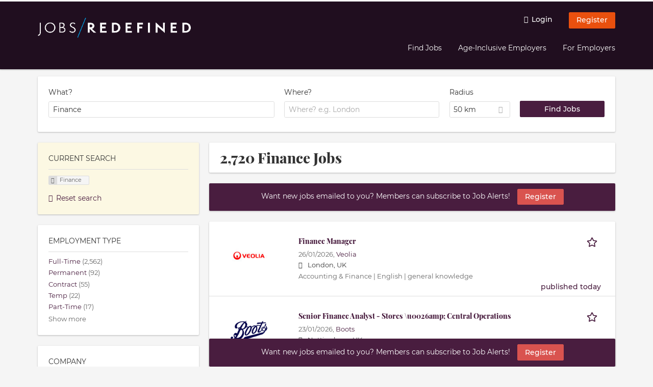

--- FILE ---
content_type: text/html; charset=utf-8
request_url: https://jobs-redefined.co/jobs?search=Finance&job_geo_location=&radius=50&Find+Jobs=Find+Jobs&lat=52.2545225&lon=-2.2668382&country=United+Kingdom&administrative_area_level_1=England
body_size: 23656
content:
<!DOCTYPE html>
<!--[if IEMobile 7]><html class="no-js ie iem7" lang="en-GB" dir="ltr"><![endif]-->
<!--[if lte IE 6]><html class="no-js ie lt-ie9 lt-ie8 lt-ie7" lang="en-GB" dir="ltr"><![endif]-->
<!--[if (IE 7)&(!IEMobile)]><html class="no-js ie lt-ie9 lt-ie8" lang="en-GB" dir="ltr"><![endif]-->
<!--[if IE 8]><html class="no-js ie lt-ie9" lang="en-GB" dir="ltr"><![endif]-->
<!--[if (gte IE 9)|(gt IEMobile 7)]><html class="no-js ie" lang="en-GB" dir="ltr" prefix="og: http://ogp.me/ns# content: http://purl.org/rss/1.0/modules/content/ dc: http://purl.org/dc/terms/ foaf: http://xmlns.com/foaf/0.1/ rdfs: http://www.w3.org/2000/01/rdf-schema# sioc: http://rdfs.org/sioc/ns# sioct: http://rdfs.org/sioc/types# skos: http://www.w3.org/2004/02/skos/core# xsd: http://www.w3.org/2001/XMLSchema#"><![endif]-->
<!--[if !IE]><!--><html class="no-js" lang="en-GB" dir="ltr" prefix="og: http://ogp.me/ns# content: http://purl.org/rss/1.0/modules/content/ dc: http://purl.org/dc/terms/ foaf: http://xmlns.com/foaf/0.1/ rdfs: http://www.w3.org/2000/01/rdf-schema# sioc: http://rdfs.org/sioc/ns# sioct: http://rdfs.org/sioc/types# skos: http://www.w3.org/2004/02/skos/core# xsd: http://www.w3.org/2001/XMLSchema#"><!--<![endif]-->
<head>
  <title>Finance Jobs | Jobs/Redefined</title>
  <!--[if IE]><![endif]-->
<meta charset="utf-8" />
<script>var dataLayer = window.dataLayer = window.dataLayer || []; dataLayer.push({"event":"jobSearch","entityId":"2411780|2397529|2409114|2371004|2408516|2385437|2407551|2405983|2405945|2404374|2404248|2402608|2399742|2389239|2385434|2397175|2397158|2396202|2396206|2394498","entityType":"view","entityBundle":"(none)","entityUid":-1,"userRole":"anonymous","company":"(none)","companies":"(none)","occupations":"Finance","occupation":"(none)","regions":"(none)","region":"(none)","jobApplicationType":"(none)","jobSource":-1,"jobUpgrades":"(none)","employmentType":"(none)","employmentTypes":"(none)"});</script>
<meta name="description" content="2,720 Finance Jobs - Job search on Jobs/Redefined." />
<script type="application/ld+json">{"@context":"http:\/\/schema.org","@type":"WebSite","name":"Jobs\/Redefined","url":"https:\/\/jobs-redefined.co"}</script>
<script type="application/ld+json">{"@context":"http:\/\/schema.org","@type":"Organization","url":"https:\/\/jobs-redefined.co","logo":"https:\/\/jobs-redefined.co\/sites\/all\/themes\/fredefined\/logo.png"}</script>
<link as="image" href="https://jobs-redefined.co/sites/all/themes/fredefined/logo.png" rel="preload" />
<link as="font" href="https://jobs-redefined.co/profiles/recruiter/themes/epiq/dist/fonts/fontawesome-webfont.woff" type="font/woff" crossorigin="1" rel="preload" />
<link as="font" href="https://jobs-redefined.co/sites/all/themes/fredefined/dist/fonts/montserrat/Montserrat-Regular.woff?v=1.0.0" crossorigin="1" type="font/woff" rel="preload" />
<link as="font" href="https://jobs-redefined.co/sites/all/themes/fredefined/dist/fonts/montserrat/Montserrat-Regular.woff2?v=1.0.0" crossorigin="1" type="font/woff2" rel="preload" />
<link as="font" href="https://jobs-redefined.co/sites/all/themes/fredefined/dist/fonts/montserrat/Montserrat-Bold.woff?v=1.0.0" crossorigin="1" type="font/woff" rel="preload" />
<link as="font" href="https://jobs-redefined.co/sites/all/themes/fredefined/dist/fonts/montserrat/Montserrat-Bold.woff2?v=1.0.0" crossorigin="1" type="font/woff2" rel="preload" />
<link as="font" href="https://jobs-redefined.co/sites/all/themes/fredefined/dist/fonts/montserrat/Montserrat-Medium.woff?v=1.0.0" crossorigin="1" type="font/woff" rel="preload" />
<link as="font" href="https://jobs-redefined.co/sites/all/themes/fredefined/dist/fonts/montserrat/Montserrat-Medium.woff2?v=1.0.0" crossorigin="1" type="font/woff2" rel="preload" />
<link as="font" href="https://jobs-redefined.co/sites/all/themes/fredefined/dist/fonts/montserrat/Montserrat-Italic.woff?v=1.0.0" crossorigin="1" type="font/woff" rel="preload" />
<link as="font" href="https://jobs-redefined.co/sites/all/themes/fredefined/dist/fonts/montserrat/Montserrat-Italic.woff2?v=1.0.0" crossorigin="1" type="font/woff2" rel="preload" />
<link as="font" href="https://jobs-redefined.co/sites/all/themes/fredefined/dist/fonts/playfair-display/PlayfairDisplay-ExtraBold.woff?v=1.0.0" crossorigin="1" type="font/woff" rel="preload" />
<link as="font" href="https://jobs-redefined.co/sites/all/themes/fredefined/dist/fonts/playfair-display/PlayfairDisplay-ExtraBold.woff2?v=1.0.0" crossorigin="1" type="font/woff2" rel="preload" />
<link rel="shortcut icon" href="https://jobs-redefined.co/sites/all/themes/fredefined/favicon.ico" type="image/vnd.microsoft.icon" />
<script>window.dataLayer = window.dataLayer || []; window.dataLayer.push();</script>
<link rel="profile" href="http://www.w3.org/1999/xhtml/vocab" />
<meta property="og:image" name="twitter:image:src" content="https://jobs-redefined.co/sites/all/themes/fredefined/dist/images/og-image.jpg" />
<meta property="og:image" content="https://jobs-redefined.co/sites/all/themes/fredefined/dist/images/og-image.jpg" />
<meta name="HandheldFriendly" content="true" />
<meta name="MobileOptimized" content="width" />
<meta http-equiv="cleartype" content="on" />
<link rel="apple-touch-icon" href="https://jobs-redefined.co/sites/all/themes/fredefined/apple-touch-icon.png" />
<link rel="apple-touch-icon-precomposed" href="https://jobs-redefined.co/sites/all/themes/fredefined/apple-touch-icon-precomposed.png" />
<meta name="viewport" content="width=device-width, initial-scale=1.0, minimum-scale=1.0" />
<link rel="canonical" href="https://jobs-redefined.co/jobs" />
<meta property="og:site_name" content="Jobs/Redefined" />
<meta property="og:type" content="article" />
<meta property="og:url" content="https://jobs-redefined.co/jobs" />
  <noscript id="advagg_loadcss_0">
<link type="text/css" rel="stylesheet" href="https://jobs-redefined.co/sites/default/files/advagg_css/css__cXbD2NI9MC-tTco5V4XT9bobCCcanHUBm8lJfKLYkas__872RbX15BgqIn257Y5LIuXoagW46N83RMq82J4z0TOc__PQv2scrlfMx4uoBzqC2OXusrs8qoaiRaSZqDynjHQUo.css" media="all" />
</noscript><style>.hide-offscreen{position:absolute;left:-10000px;top:auto;width:1px;height:1px;overflow:hidden}.block--facetapi:after,.block-job-search .recruiter-geo-search-enabled:after,.l-branding:after,.l-container:after,.l-region--content .block:after,.l-region--sidebar-first:after,.node-job.node--teaser:after,.search-api-saved-searches-save-form .form-item:after,.view-job-search .view-content:after{content:"";display:table;clear:both}.clearfix:after{content:"";display:table;clear:both}html{font-family:sans-serif;-ms-text-size-adjust:100%;-webkit-text-size-adjust:100%}body{margin:0}article,header,nav{display:block}a{background-color:transparent}strong{font-weight:700}h1{font-size:2em;margin:.67em 0}img{border:0}svg:not(:root){overflow:hidden}button,input,select{color:inherit;font:inherit;margin:0}button{overflow:visible}button,select{text-transform:none}button,input[type=submit]{-webkit-appearance:button}button::-moz-focus-inner,input::-moz-focus-inner{border:0;padding:0}input{line-height:normal}body,form,h1,h2,ul{margin:0;padding:0}html{box-sizing:border-box}*,:after,:before{box-sizing:inherit}.block--current-search,.block--facetapi,.block-job-search .recruiter-geo-search-enabled,.l-region--content .block,.recruiter-seo-search-content-header,.view-job-search .view-content{position:relative}.epiq-button--primary,.l-header .block--menu-menu-login-menu.block--menu .epiq-button--primary,.l-header .block--menu-menu-login-menu.block--menu a,button,input[type=submit]{display:inline-block;text-decoration:none;vertical-align:middle;white-space:nowrap;overflow:hidden;text-overflow:ellipsis;height:31.5px;line-height:21px;padding-top:4.25px;padding-bottom:4.25px;padding-left:1em;padding-right:1em;width:auto;max-width:100%;border-width:1px;font-weight:700;font-size:14px;font-family:Montserrat,Tahoma,Verdana,Arial,sans serif;text-transform:none}.epiq-button--primary,.l-header .block--menu-menu-login-menu.block--menu .epiq-button--primary,.l-header .block--menu-menu-login-menu.block--menu a,button,input[type=submit]{border-radius:2px;background-color:#666;color:#fff;border-style:solid;border-color:#666;box-shadow:0 0 #595959}.epiq-button--primary,.l-header .block--menu-menu-login-menu.block--menu .epiq-button--primary,input[type=submit]{background-color:#491d3f;border-color:#491d3f;color:#fff;position:relative;box-shadow:0 0 #37162f}.l-header .block--menu-menu-login-menu.block--menu a,button{background-color:#e9500e;border-color:#b93f0b;color:#333;box-shadow:0 0 #d1480d}.l-container{margin:0 auto;padding:0 20px;max-width:1172px}.l-header,.l-main,.l-search{width:100%}.recruiter-geo-search-enabled{overflow:visible}@media(min-width:801px){.recruiter-geo-search-enabled{margin-top:3rem}}.recruiter-geo-search-enabled label{font-weight:400}.recruiter-geo-search-enabled .form-type-submit input,.recruiter-geo-search-enabled .views-operator,.recruiter-geo-search-enabled .views-widget{margin-top:.5rem}.recruiter-geo-search-enabled .views-exposed-widget{margin-top:1.5rem}@media(min-width:801px){.recruiter-geo-search-enabled .views-exposed-widget{margin-top:0}}@media(min-width:801px){.recruiter-geo-search-enabled .views-exposed-widget .form-item{margin-top:0}}@media(min-width:801px){.recruiter-geo-search-enabled .views-exposed-widget .form-submit{margin-top:1.5rem}}.recruiter-geo-search-enabled .views-exposed-widget input{width:100%}@media(min-width:801px){.recruiter-geo-search-enabled .views-exposed-widget.views-submit-button{padding-top:1.95rem}.recruiter-geo-search-enabled .views-exposed-widget .form-submit{margin-top:0}}.recruiter-geo-search-enabled .views-exposed-widgets .views-exposed-widget:nth-child(1){margin-top:0}@media(min-width:801px){.recruiter-geo-search-enabled .views-exposed-widgets .views-exposed-widget:nth-child(1){margin-top:0}}.block--current-search ul li{padding:2px 10px;color:#666;background:#f5f5f5;border-radius:2px;border:1px solid #dedede;box-shadow:none;font-size:.8rem}.view-job-search .views-row{border-top:1px solid #dedede;padding-top:1.42857rem;margin-top:1.42857rem}.view-job-search .views-row:nth-child(1){border:none;margin-top:0;padding-top:0}
.view-job-search .views-row:nth-child(1){margin-top:1.5rem}.block--facetapi{margin-top:1.5rem}html{font-family:Montserrat,Tahoma,Verdana,Arial,sans serif;font-size:.875em;line-height:1.5;color:#333;overflow-y:auto;min-height:100%;-webkit-text-size-adjust:100%;-ms-text-size-adjust:100%;-moz-osx-font-smoothing:grayscale;-webkit-font-smoothing:antialiased;height:100%}body{background-color:#f5f5f5}h1{font-size:2rem;line-height:2.25rem;font-family:"Playfair Display",Tahoma,Verdana,Arial,sans serif;font-weight:400}h2{font-size:1.5rem;line-height:2.25rem;font-family:"Playfair Display",Tahoma,Verdana,Arial,sans serif;font-weight:400}ul{padding-left:2em}img{max-width:100%;font-style:italic;vertical-align:middle;height:auto}.form-item{margin-top:1.5rem}input[type=text],select{font-size:14px;height:31.5px;background-color:#fff;padding:0 7.75px;border:1px solid #dedede;border-radius:.2rem;width:100%}::-webkit-input-placeholder{line-height:21px !important;font-size:14px !important;color:#a8a8a8}::ms-input-placeholder{line-height:21px !important;font-size:14px !important;color:#a8a8a8}::-ms-input-placeholder{line-height:21px !important;font-size:14px !important;color:#a8a8a8}:-ms-input-placeholder{line-height:21px !important;font-size:14px !important;color:#a8a8a8}::placeholder{line-height:21px !important;font-size:14px !important;color:#a8a8a8}::-moz-placeholder{line-height:31.5px !important;font-size:14px !important}.form-item .description{font-size:.9rem;line-height:1.5rem;position:relative;color:#666;margin-top:.75rem}.form-item label{font-weight:400;margin-bottom:.75rem;display:inline-block}label+.views-operator .form-item,label+.views-widget .form-item{margin-top:0}@media(min-width:480px){.form-item:after{content:"";display:table;clear:both}.form-item.form-type-submit:after{display:none}.form-item label{width:23.67491%;float:left;margin-right:-100%;margin-left:0;clear:none}.form-item label+.form-item-input{width:74.5583%;float:right;margin-left:0;margin-right:0;clear:none}}.form-required{color:#d9534f}html input[disabled]{opacity:.7}.selectize-control{position:relative}.selectize-input{color:#333;font-family:inherit;font-size:inherit;line-height:31.5px;-webkit-font-smoothing:inherit}.selectize-input{background:#fff}.selectize-input{border:1px solid #dedede;padding:0 .5em;width:100%;overflow:hidden;position:relative;z-index:1;border-radius:.2rem;padding-right:2em}a{color:#491d3f;text-decoration:none;word-wrap:break-word}h2,ul{margin-top:1.5rem}h2:nth-child(1),ul:nth-child(1){margin-top:0}.l-region--content .block{margin-top:1.5rem;border:0 solid #a8a8a8;padding:1.5rem;padding:1.5rem;border-radius:2px;box-shadow:rgba(0,0,0,.25) 0 1px 3px 0;background:#fff}.l-region--content .block__title{margin-top:0}@media(min-width:801px){.l-branding .site-logo{display:block;float:left}}.messages{border:1px solid #dedede;padding:.71429rem;border-radius:2px;background-color:#d9edf7;color:#333;padding:1.05rem;position:relative;margin-top:1.5rem}.messages--status{border-left:2px solid #007b00;background-color:#fff;color:#333}.messages--warning{border-left:2px solid #d8d843;background-color:#fff;color:#333}.messages--error{border-left:2px solid #d9534f;background-color:#fff;color:#333}.svg-icon{display:-ms-inline-flexbox;display:inline-flex;-ms-flex-item-align:center;align-self:center;position:relative;width:1em;height:1em;vertical-align:middle}.svg-icon--baseline .svg-icon{vertical-align:baseline}.svg-icon svg{width:1em;height:1em;fill:currentColor}.svg-icon--baseline svg{bottom:-.125em;position:absolute}.svg-icon--action use{fill:#491d3f;color:#491d3f}button.svg-icon--action{font-weight:400;padding:0;background:0 0;padding:0;border:0;box-shadow:none;height:auto}.element-invisible{position:absolute;left:-10000px;top:auto;width:1px;height:1px;overflow:hidden}.clearfix:after{content:"";display:table;clear:both}@font-face{font-family:Montserrat;font-weight:400;font-style:normal;font-display:swap;src:url(/sites/all/themes/fredefined/dist/fonts/montserrat/Montserrat-Regular.woff?v=1.0.0) format("woff"),url(/sites/all/themes/fredefined/dist/fonts/montserrat/Montserrat-Regular.woff2?v=1.0.0) format("woff2")}@font-face{font-family:Montserrat;font-weight:900;font-style:normal;font-display:swap;src:url(/sites/all/themes/fredefined/dist/fonts/montserrat/Montserrat-Bold.woff?v=1.0.0) format("woff"),url(/sites/all/themes/fredefined/dist/fonts/montserrat/Montserrat-Bold.woff2?v=1.0.0) format("woff2")}@font-face{font-family:Montserrat;font-weight:700;font-style:normal;font-display:swap;src:url(/sites/all/themes/fredefined/dist/fonts/montserrat/Montserrat-Medium.woff?v=1.0.0) format("woff"),url(/sites/all/themes/fredefined/dist/fonts/montserrat/Montserrat-Medium.woff2?v=1.0.0) format("woff2")}@font-face{font-family:Montserrat;font-weight:400;font-style:italic;font-display:swap;src:url(/sites/all/themes/fredefined/dist/fonts/montserrat/Montserrat-Italic.woff?v=1.0.0) format("woff"),url(/sites/all/themes/fredefined/dist/fonts/montserrat/Montserrat-Italic.woff2?v=1.0.0) format("woff2")}@font-face{font-family:"Playfair Display";font-weight:800;font-style:normal;font-display:swap;src:url(/sites/all/themes/fredefined/dist/fonts/playfair-display/PlayfairDisplay-ExtraBold.woff?v=1.0.0) format("woff"),url(/sites/all/themes/fredefined/dist/fonts/playfair-display/PlayfairDisplay-ExtraBold.woff2?v=1.0.0) format("woff2")}
.l-region--content .block{margin-top:1.5rem;border:0 solid #a8a8a8;padding:1.5rem;padding:1.5rem;border-radius:2px;box-shadow:rgba(0,0,0,.25) 0 1px 3px 0;background:#fff}.l-region--content .block__title{margin-top:0}@media(min-width:801px){.l-branding .site-logo{display:block;float:left}}.messages{border:1px solid #dedede;padding:.71429rem;border-radius:2px;background-color:#d9edf7;color:#333;padding:1.05rem;position:relative;margin-top:1.5rem}.messages--status{border-left:2px solid #007b00;background-color:#fff;color:#333}.messages--warning{border-left:2px solid #d8d843;background-color:#fff;color:#333}.messages--error{border-left:2px solid #d9534f;background-color:#fff;color:#333}@media(min-width:801px){.recruiter-geo-search-enabled .views-exposed-widget.has-operator{width:27.91519%;clear:right;float:left;margin-left:0;margin-right:1.76678%}}@media(min-width:801px){.recruiter-geo-search-enabled .views-exposed-widget.views-geo-radius{width:15.19435%;clear:right;float:left;margin-left:0;margin-right:1.76678%}}@media(min-width:1025px){.recruiter-geo-search-enabled .views-exposed-widget.views-geo-radius{width:10.95406%;clear:right;float:left;margin-left:0;margin-right:1.76678%}}.recruiter-geo-search-enabled .views-exposed-widget.views-geo-radius select{width:100%}@media(min-width:801px){.recruiter-geo-search-enabled .views-exposed-widget{width:36.39576%;clear:right;float:left;margin-left:0;margin-right:1.76678%}.recruiter-geo-search-enabled .views-exposed-widget.views-submit-button{width:15.19435%;float:left;margin-right:-100%;margin-left:0;clear:none}}@media(min-width:1025px){.recruiter-geo-search-enabled .views-exposed-widget{width:40.63604%;clear:right;float:left;margin-left:0;margin-right:1.76678%}}.block-job-search .recruiter-geo-search-enabled{margin-top:1.5rem;border:0 solid #a8a8a8;padding:1.5rem;padding:1.5rem;border-radius:2px;box-shadow:rgba(0,0,0,.25) 0 1px 3px 0;background:#fff;overflow:visible;margin-top:3rem;padding-bottom:2rem}.view-job-search .view-content{margin-top:1.5rem;border:0 solid #a8a8a8;padding:1.5rem;padding:1.5rem;border-radius:2px;box-shadow:rgba(0,0,0,.25) 0 1px 3px 0;background:#fff;padding:0}.view-job-search .search-result-header{margin-bottom:1rem;text-align:center}@media(min-width:801px){.view-job-search .search-result-header{text-align:left}}.view-job-search .views-row{padding:0;margin:0}.view-job-search .views-row .job__logo img{border-radius:4px}@media(min-width:801px){.view-job-search .views-row .job__logo img{max-width:50%}}.view-job-search .views-row:nth-child(1){padding:0;margin:0}.view-job-search .views-row .node-job{padding:2rem}@media(min-width:801px){.view-job-search .views-row .node-job{padding-left:0;padding-right:2rem;padding-bottom:2rem;padding-top:2rem}}.recruiter-seo-search-content-header{margin-top:1.5rem;border:0 solid #a8a8a8;padding:1.5rem;padding:1.5rem;border-radius:2px;box-shadow:rgba(0,0,0,.25) 0 1px 3px 0;background:#fff;margin-bottom:1.5rem}.node-job.node--teaser .node__title{font-size:1rem;line-height:1.5rem;margin-bottom:5px;margin-top:0;font-weight:700}.node-job.node--teaser .description{font-size:.9rem;line-height:1.5rem;color:#666}.node-job.node--teaser .recruiter_job_search_bookmark_anon{display:inline-block}.node-job.node--teaser .recruiter_job_search_bookmark_anon a{font-size:1.5rem;line-height:1.5rem}.node-job.node--teaser .recruiter_job_search_bookmark_anon a span:not(.recruiter-epiq-icon){position:absolute;left:-10000px;top:auto;width:1px;height:1px;overflow:hidden}.node-job.node--teaser .recruiter_job_search_bookmark_anon a .recruiter-epiq-icon{margin-right:.5rem}.node-job.node--teaser .location{font-size:.9rem;line-height:1.5rem;color:#666;color:#333}.node-job.node--teaser .location:before{margin-right:.5rem;display:inline-block;font-style:normal;font-weight:400;-webkit-font-smoothing:antialiased;-moz-osx-font-smoothing:grayscale;content:"";font-family:FontAwesome;color:inherit}.node-job.node--teaser .terms{font-size:.9rem;line-height:1.5rem;color:#666;font-weight:400}.job__content{text-align:center;margin-bottom:1rem}@media(min-width:801px){.job__content{text-align:left;margin-bottom:0;width:60.18957%;float:left;margin-right:-100%;margin-left:22.74882%;clear:none}}.job__links{text-align:center;text-align:center}@media(min-width:801px){.job__links{text-align:right;width:14.69194%;float:right;margin-left:0;margin-right:0;clear:none}}.job__links ul{list-style-type:none;padding-left:0}.job__links .node__links{margin-top:0}@media(max-width:800px){.recruiter-job-link{clear:both;display:inherit;margin-top:.5rem}}.block--menu-menu-login-menu.block--menu{padding:0}@media(max-width:800px){.l-header .block--menu-menu-login-menu.block--menu a{background:0 0;border:none;box-shadow:none}}@media(max-width:800px){.l-header .block--menu-menu-login-menu.block--menu .epiq-button--primary{background:0 0;border:none;box-shadow:none}}@media(min-width:801px){.l-header .block--menu-menu-login-menu.block--menu .login-transparent{background:0 0;border:none;box-shadow:none}.l-header .block--menu-menu-login-menu.block--menu .login-transparent:before{margin-right:.5rem;display:inline-block;font-style:normal;font-weight:400;-webkit-font-smoothing:antialiased;-moz-osx-font-smoothing:grayscale;content:"";font-family:FontAwesome;color:#491d3f}}.off-canvas__panel{display:none;width:280px;min-height:100%;position:absolute;overflow:hidden;border-top:3px solid #fff;background-color:#200e1f}@media(min-width:801px){.off-canvas__panel{display:none !important}}@media(min-width:801px){.l-navigation-container,.off-canvas__panel{text-align:right}}.l-navigation-container nav{text-align:center}@media(min-width:801px){.l-navigation-container nav{text-align:left;display:inline-block}}.l-navigation-container .menu{list-style-type:none}@media(min-width:801px){.l-navigation-container .menu li{display:inline-block;margin-right:1rem;margin-top:0}}@media(min-width:801px){.l-navigation-container .block__title{position:absolute;left:-10000px;top:auto;width:1px;height:1px;overflow:hidden}
}.l-navigation-container{position:relative}.l-header .block--menu .menu{list-style-type:none}@media(min-width:801px){.l-header .block--menu .menu li{display:inline-block;margin-right:1rem;margin-top:0}}.l-header .block--menu .menu li:nth-last-child(1){margin-right:0}.l-header .block-main-menu{padding-top:.75rem;padding-bottom:.75rem}@media(min-width:801px){.l-header .block-main-menu{margin-right:2rem}}.l-header .block-main-menu:nth-last-child(1){margin-right:0}.l-header .block-main-menu .menu{list-style-type:none}@media(min-width:801px){.l-header .block-main-menu .menu li{display:inline-block;margin-right:1rem;margin-top:0}}@media(min-width:801px){.l-header .block-main-menu .menu li{margin-right:2rem}}.l-header .block-main-menu .menu li:nth-last-child(1){margin-right:0}.l-header .block-main-menu a{color:#fff;font-size:1rem;text-transform:normal;font-weight:400}.l-header .block-main-menu .active-trail a{color:#fff}@media(min-width:801px){.l-header .block-main-menu .menu{margin-top:3.5rem}}@media(min-width:801px){.l-header .block-main-menu .menu-item--switch{border-left:1px solid #a8a8a8;padding-left:2rem}.l-header .block-main-menu .menu-item--switch:after{margin-left:.5rem;display:inline-block;font-style:normal;font-weight:400;-webkit-font-smoothing:antialiased;-moz-osx-font-smoothing:grayscale;content:"";font-family:FontAwesome;color:inherit}}@media(min-width:801px){.l-navigation-top{position:absolute;right:0;z-index:20}}.l-navigation-top .block{margin:0;padding:0}.l-navigation-top .menu{margin-top:0}.epiq-user-menu__toggle{display:none;margin-right:1rem;border:1px solid #491d3f;padding:.71429rem;color:#fff;font-weight:400;border:none;color:#fff}.epiq-user-menu__toggle img{max-width:30px;height:auto;border-radius:100%;margin-right:10px}@media(min-width:801px){.epiq-user-menu__toggle{display:inline-block}}@media(min-width:801px){.l-navigation-container .epiq-user-menu{display:none;position:absolute;top:4rem;right:0;z-index:100;padding-bottom:0;padding-top:0;padding-right:0;padding-left:0;border-top:2px solid #491d3f;border-bottom:none;border-left:1px solid #dedede;border-right:1px solid #dedede;border-radius:2px;line-height:3rem;background:#fff;box-shadow:none}}.user--image{display:none}.block-search label{margin-bottom:0}.block-search input,.block-search select{margin-top:0}@media(min-width:801px){.block--facetapi .block__title{border-bottom:1px solid #dedede;padding-bottom:.71429rem;margin-bottom:.71429rem;font-size:1rem;line-height:1.5rem;text-transform:uppercase}}.block--facetapi ul{margin-top:0}@media(min-width:801px){.block--facetapi{margin-top:1.5rem;border:0 solid #a8a8a8;padding:1.5rem;padding:1.5rem;border-radius:2px;box-shadow:rgba(0,0,0,.25) 0 1px 3px 0;background:#fff}}.facetapi-facetapi-links{list-style-type:none;padding-left:0}.facetapi-facetapi-links .facetapi-link__counter{color:#666}.facetapi-facetapi-links li{border-top:none;clear:both}@media(min-width:801px){.facetapi-facetapi-links li{margin-top:.5rem;margin-bottom:.5rem}}.facetapi-facetapi-links li a{display:inline;padding-top:0;padding-bottom:0;padding-left:0;word-wrap:break-word}.facetapi-facetapi-links li:before{color:#491d3f}@media(min-width:801px){.sidebar--facetapi .facetapi-facetapi-links{font-size:.9rem}.sidebar--facetapi .facetapi-facetapi-links li{border-top:none;clear:both}}@media(min-width:801px) and (min-width:801px){.sidebar--facetapi .facetapi-facetapi-links li{margin-top:.5rem;margin-bottom:.5rem}}@media(min-width:801px){.sidebar--facetapi .facetapi-facetapi-links li a{display:inline;padding-top:0;padding-bottom:0;padding-left:0;word-wrap:break-word}.sidebar--facetapi .facetapi-facetapi-links li:before{color:#491d3f}}@media(min-width:801px) and (min-width:801px){.sidebar--facetapi .facetapi-facetapi-links li{margin-top:.3rem;margin-bottom:.3rem}}@media(min-width:801px){.search-api-saved-searches-save-form .form-text{width:65.87678%;float:right;margin-left:0;margin-right:0;clear:none}}.search-api-saved-searches-save-form .form-item.form-type-submit{display:block}.search-api-saved-searches-save-form .form-submit{float:right;margin-right:0;margin-top:1.5rem}.block.block--search-api-saved-searches{padding:0}.block.block--search-api-saved-searches .block__title{padding:1rem;background:#491d3f;color:#fff;height:50px;font-size:1.3rem;line-height:1.3rem;font-weight:700;margin-bottom:0;border:none}.block.block--search-api-saved-searches .block-search-api-saved-searches__inner{padding:1.5rem;display:inline-block;width:100%}@media(min-width:801px){.block.block--search-api-saved-searches .block__content{width:66.66667%;float:right;margin-left:0;margin-right:0;clear:none;padding-right:0}}.block.block--search-api-saved-searches .block__content .description{font-size:1.4rem;color:#333}.block.block--search-api-saved-searches .block__content .saved-search__search-results{margin-top:1rem;font-size:1.2rem;color:#491d3f;font-style:italic}.block.block--search-api-saved-searches .block-search-api-saved-searches__icon{text-align:center}.block.block--search-api-saved-searches .block-search-api-saved-searches__icon:before{margin-right:.5rem;display:inline-block;font-style:normal;font-weight:400;-webkit-font-smoothing:antialiased;-moz-osx-font-smoothing:grayscale;content:"";font-family:FontAwesome;color:#dedede}.block.block--search-api-saved-searches .block-search-api-saved-searches__icon:before{font-size:8rem}@media(min-width:801px){.block.block--search-api-saved-searches .block-search-api-saved-searches__icon{width:33.33333%;float:left;margin-right:-100%;margin-left:-4.16667%;clear:none;padding-right:0}}.block.block--search-api-saved-searches .form-item-mail .form-text{float:none;width:100%;margin-left:0}.block.block--search-api-saved-searches .form-submit{float:none;margin-top:0}.block--search-api-saved-searches .md-close{display:none}@media(min-width:801px){.block-search-api-saved-searches--modal{position:fixed;top:50%;left:50%;width:70%;max-width:630px;min-width:320px;height:auto;z-index:2000;box-shadow:0 4px 23px 5px rgba(0,0,0,.2),0 2px 6px rgba(0,0,0,.15);visibility:hidden;-webkit-backface-visibility:hidden;backface-visibility:hidden;transform:translateX(-50%) translateY(-50%)}.block-search-api-saved-searches--modal .block--search-api-saved-searches{background:#fff;position:relative;border-radius:3px;margin:0 auto;display:block !important}.block-search-api-saved-searches--modal .md-close{position:absolute;right:0;top:0;width:50px;height:50px;line-height:50px;font-size:20px;text-align:center;display:block;background:#37162f;border:none;color:#fff;padding:0}.block-search-api-saved-searches--modal .md-close .svg-icon{width:15px;height:auto}.block-search-api-saved-searches--modal .md-close svg{fill:currentColor}.md-overlay{position:fixed;width:100%;height:100%;visibility:hidden;top:0;left:0;z-index:1000;opacity:0;background:rgba(0,0,0,.2)}.md-effect-3 .block--search-api-saved-searches{transform:translateY(20%);opacity:0}}.block--current-search{margin-top:1.5rem;border:0 solid #a8a8a8;padding:1.5rem;padding:1.5rem;border-radius:2px;box-shadow:rgba(0,0,0,.25) 0 1px 3px 0;background:#fff;margin-top:0;background:#fcf8e3}.block--current-search ul li{display:inline-block;margin-bottom:.2rem;padding-left:0;padding-top:0;padding-bottom:0}.block--current-search ul li a{background:#dedede;display:inline-block;border-right:1px solid #dedede}.l-branding-mobile{text-align:center;max-width:80%;margin:auto}.l-branding-mobile img{max-width:100%;width:auto;max-height:30px;margin-top:5px}.l-branding .site-logo img{max-width:300px;width:auto;max-height:60px}.l-container{clear:both}.l-branding{display:none;position:relative;z-index:2;padding-top:.75rem}@media(min-width:801px){.l-branding{display:block;width:19.43463%;float:left;margin-right:-100%;margin-left:0;clear:none}}@media(min-width:801px){.l-region--navigation{position:relative;width:78.79859%;float:right;margin-left:0;margin-right:0;clear:none}}.l-main{margin-top:1.5rem;margin-bottom:5rem}@media(min-width:801px){.l-region--sidebar-first{display:block;width:23.67491%;float:left;margin-right:-100%;margin-left:0;clear:none}}.l-region--content{margin-top:2rem}@media(min-width:801px){.l-content{width:100%;float:right;margin-left:0;margin-right:0;clear:none}
.sidebar-first .l-content{width:74.5583%;float:right;margin-left:0;margin-right:0;clear:none}}@media(min-width:801px){.l-page{background-color:#f5f5f5;border-top:3px solid #fff}}@media(min-width:801px){.l-header{background-color:#200e1f;box-shadow:rgba(0,0,0,.25) 0 1px 3px 0;padding-top:1.5rem;padding-bottom:1.5rem;padding-left:0;padding-right:0}}@media(min-width:801px){.l-region--sidebar-first{border:none}}.l-content .block__title{border-bottom:1px solid #dedede;padding-bottom:1.42857rem;margin-bottom:1.42857rem;text-transform:none}@media(min-width:801px){.l-region--sidebar-first .block__title{border-bottom:1px solid #dedede;padding-bottom:.71429rem;margin-bottom:.71429rem;font-size:1rem;line-height:1.5rem;text-transform:uppercase}}.l-navigation-top .l-region--navigation-top{display:-ms-flexbox;display:flex;-ms-flex-direction:column-reverse;flex-direction:column-reverse}@media(min-width:801px){.l-navigation-top .l-region--navigation-top{-ms-flex-direction:row-reverse;flex-direction:row-reverse}}.mobile-facets__trigger{font-size:1.2rem;line-height:1.5rem;width:100%;margin-bottom:1rem;color:#333}@media(min-width:801px){.mobile-facets__trigger{display:none}}a.mobile-facets__trigger{display:block;text-align:center}@media(min-width:801px){a.mobile-facets__trigger{display:none}}@media(max-width:800px){.navigation__mobile-menu-branding+.block--menu>.block__title{border-top:1px solid #dedede;padding-top:1.42857rem;margin-top:1.42857rem}}.navigation__mobile-menu-branding{padding:.75rem 1.5rem}@media(min-width:801px){.navigation__mobile-menu-branding{display:none}}.navigation__mobile-menu-branding .site-logo{display:inline-block}.navigation__mobile-menu-branding .site-logo img{height:3rem;width:auto}.navigation__mobile-menu-branding .svg-icon--action use{fill:#fff;color:#fff}@media(max-width:800px){.mobile-menu{position:fixed;top:0;left:0;max-width:100%;min-width:80%;z-index:8;transform:translate(-150%);overflow-x:hidden;overflow-y:visible;background:#200e1f;border-top:solid 4px #fff;box-shadow:0 2px 50px 0 rgba(74,74,74,.5);height:100%;color:#ccc}.mobile-menu a{color:#fff}.mobile-menu .svg-icon--action use{fill:#fff;color:#fff}}.mobile-menu .mobile-menu__close{float:right;font-size:2em;height:3rem}@media(min-width:801px){.mobile-menu .mobile-menu__close{display:none}}.l-mobile-menu{display:-ms-flexbox;display:flex;-ms-flex-line-pack:justify;align-content:space-between;-ms-flex-align:center;align-items:center;height:80px;padding:5px;position:relative;z-index:1;-ms-flex-order:0;order:0;background:#200e1f;box-shadow:0 2px 4px 0 rgba(145,145,145,.5)}@media(min-width:801px){.l-mobile-menu{display:none}}.l-mobile-menu .svg-icon--action{font-size:2em}.l-mobile-menu .svg-icon--action use{fill:#fff;color:#fff}.l-mobile-menu .l-branding-mobile{height:100%;padding:.75rem}.l-mobile-menu .l-branding-mobile img{max-height:100%}.l-header .l-region--navigation-top{padding-top:.75rem}@media(min-width:801px){.l-header .l-region--navigation-top{padding:0}}@media(max-width:800px){.l-header .l-navigation-main .block-main-menu{padding-top:0}}@media(max-width:800px){.mobile-menu nav{text-align:left}.mobile-menu .facetapi-facetapi-links,.mobile-menu .menu{padding:0}.mobile-menu .block--menu .block__title{padding-left:1.5rem;padding-right:1.5rem}.mobile-menu .facetapi-facetapi-links li,.mobile-menu .menu li a,.mobile-menu nav#block-menu-menu-login-menu ul.menu li a{padding-left:2.25rem;padding-right:2.25rem}.mobile-menu .block--menu .block__title{font-weight:700}.mobile-menu .facetapi-facetapi-links li,.mobile-menu .menu li{border-top:1px solid #dedede;padding-top:1.42857rem;margin-top:1.42857rem}.mobile-menu .block--menu{border-bottom:1px solid #dedede;padding-bottom:1.42857rem;margin-bottom:1.42857rem}.mobile-menu .block--menu .active-trail a,.mobile-menu .block--menu a{color:#fff}}@media(max-width:800px){.l-header .block--menu-menu-login-menu.block--menu a,.l-header .block--menu-menu-login-menu.block--menu a.epiq-button--primary{border:none;background:0 0;padding:0;font-weight:400;height:auto}.l-header .block--menu-menu-login-menu.block--menu a.login-transparent::before{content:'';margin-right:0}
.l-header .block--menu-menu-login-menu.block--menu a.epiq-button--primary,.l-header .block--menu-menu-login-menu.block--menu a.login-transparent{color:#fff}}@media(min-width:801px){.l-region--sidebar-first{width:27.91519%;float:left;margin-right:-100%;margin-left:0;clear:none;display:block}}@media(min-width:801px){.sidebar-first .l-content{width:70.31802%;float:right;margin-left:0;margin-right:0;clear:none}}.l-header .block--menu-menu-login-menu.block--menu .epiq-button--primary{background-color:#e9500e;border-color:#e9500e}@media(min-width:801px){.l-header .block--menu-menu-login-menu.block--menu .login-transparent{color:#fff}.l-header .block--menu-menu-login-menu.block--menu .login-transparent::before{color:#fff}}</style>
<noscript id="advagg_loadcss_2">
<link type="text/css" rel="stylesheet" href="https://jobs-redefined.co/sites/default/files/advagg_css/css__LMN3ie1d-ifiAc2HRErb6pDGHhz5ZgosmbvZNoAPOSw__FDwA4gVIG2jZJcRSQCHbWkWKFSmmWcNh073-UkQXibw__PQv2scrlfMx4uoBzqC2OXusrs8qoaiRaSZqDynjHQUo.css" media="all" />
</noscript><style>@font-face{font-family:'drop';src:local(Arial),local(Droid)}@font-face{font-family:'spinjs';src:local(Arial),local(Droid)}.ajax-progress div.throbber{font-family:spinjs !important;line-height:15px;text-indent:1px;word-spacing:33px;letter-spacing:50px;font-size:25px;font-weight:400;text-decoration:none;color:#475a69;background-color:#000}</style>
<noscript id="advagg_loadcss_4">
<link type="text/css" rel="stylesheet" href="https://jobs-redefined.co/sites/default/files/advagg_css/css__vU54MfjNdVCAsADJi8scutRkqay5Gml0xQwGlxzKiO4__InbwkTsiUsTkLUZXP3RVA3whlCiJEMudjeEvPi1nigk__PQv2scrlfMx4uoBzqC2OXusrs8qoaiRaSZqDynjHQUo.css" media="all" />
</noscript><style>.ajax-progress div.throbber{font-family:spinjs !important;line-height:15px;text-indent:1px;word-spacing:33px;letter-spacing:50px;font-size:25px;font-weight:400;text-decoration:none;color:#475a69;background-color:#000}</style>
<noscript id="advagg_loadcss_6">
<link type="text/css" rel="stylesheet" href="https://jobs-redefined.co/sites/default/files/advagg_css/css__EGbhFx9-vU8Qg0u8z0SVgtzleMQSo80OGbkCUFENsqU__wqc-kl1Rt8YCPmwcwhjZr0xw6T2O9iTbK90FfQtI72Q__PQv2scrlfMx4uoBzqC2OXusrs8qoaiRaSZqDynjHQUo.css" media="all" />
</noscript>
<!--[if lte IE 8]>
<noscript id="advagg_loadcss_7">
<link type="text/css" rel="stylesheet" href="https://jobs-redefined.co/sites/default/files/advagg_css/css__Tfjlapfht0BxnvjkVNKs3a41k3HfWnDEb5f67vZmMQM__Gh7Z1IM7jmCjPh89XrLWpe-qPf37fHQakwI4u0RQMhs__PQv2scrlfMx4uoBzqC2OXusrs8qoaiRaSZqDynjHQUo.css" media="all" />
</noscript><![endif]-->
  <script>
<!--//--><![CDATA[//><!--
/*eslint-disable */
/*! loadCSS. [c]2017 Filament Group, Inc. MIT License */
!function(a){"use strict";var b=function(b,c,d,e){function k(a){return f.body?a():void setTimeout(function(){k(a)})}function m(){g.addEventListener&&g.removeEventListener("load",m),g.media=d||"all"}var h,f=a.document,g=f.createElement("link");if(c)h=c;else{var i=(f.body||f.getElementsByTagName("head")[0]).childNodes;h=i[i.length-1]}var j=f.styleSheets;g.rel="stylesheet",g.href=b,e&&g.setAttribute("crossorigin",e),g.media="only x",k(function(){h.parentNode.insertBefore(g,c?h:h.nextSibling)});var l=function(a){for(var b=g.href,c=j.length;c--;)if(j[c].href===b)return a();setTimeout(function(){l(a)})};return g.addEventListener&&g.addEventListener("load",m),g.onloadcssdefined=l,l(m),g};"undefined"!=typeof exports?exports.loadCSS=b:a.loadCSS=b}("undefined"!=typeof global?global:this);
//--><!]]>
</script>
<script>
<!--//--><![CDATA[//><!--
function onloadCSS(n,a){function t(){!d&&a&&(d=!0,a.call(n))}var d;n.addEventListener&&n.addEventListener("load",t),n.attachEvent&&n.attachEvent("onload",t),"isApplicationInstalled"in navigator&&"onloadcssdefined"in n&&n.onloadcssdefined(t)}

//--><!]]>
</script>
</head>
<body class="html not-front not-logged-in page-search page-search-job i18n-en-UK section-jobs sidebar-first has-branding-logo" x-ms-format-detection="none">
  <a href="#main-content" class="element-invisible element-focusable">Skip to main content</a>
  <noscript aria-hidden="true"><iframe src="https://www.googletagmanager.com/ns.html?id=GTM-TB7N2Z4" height="0" width="0" style="display:none;visibility:hidden" title="Google Tag Manager">Google Tag Manager</iframe></noscript>  <div  class="l-page">
  <header class="l-header" role="banner">
    <div class="l-mobile-menu">
      <div class="menu">
        <button class="menu--mobile__switch svg-icon--action svg-icon">
          
<span class="recruiter-epiq-icon svg-icon"  class="recruiter-epiq-icon svg-icon">
<svg xmlns="http://www.w3.org/2000/svg" role="img" aria-labelledby="bars" viewBox="0 0 100 100">
      <title id="bars">Menu</title>
    <use
    xlink:href="https://jobs-redefined.co/sites/all/themes/fredefined/dist/icons/defs/icons.svg?refresh2#bars"></use>
</svg>
</span>
        </button>
      </div>
      <div class="l-branding-mobile">
                              <a href="https://jobs-redefined.co/"
               title="Jobs/Redefined" rel="home"
               class="site-logo">
              <img src="https://jobs-redefined.co/sites/all/themes/fredefined/logo.png"
                   alt="Jobs/Redefined logo"/>
            </a>
                                </div>
      <a href="/jobs" class="svg-icon--action svg-icon">
        
<span class="recruiter-epiq-icon svg-icon"  class="recruiter-epiq-icon svg-icon">
<svg xmlns="http://www.w3.org/2000/svg" role="img" aria-labelledby="search" viewBox="0 0 100 100">
      <title id="search">Search for jobs</title>
    <use
    xlink:href="https://jobs-redefined.co/sites/all/themes/fredefined/dist/icons/defs/icons.svg?refresh2#search"></use>
</svg>
</span>
      </a>
    </div>
    <div class="l-container">
      <div class="l-branding">
                  <a href="https://jobs-redefined.co/"
             title="Jobs/Redefined" rel="home"
             class="site-logo">
            <img src="https://jobs-redefined.co/sites/all/themes/fredefined/logo.png"
                 alt="Jobs/Redefined logo"/>
          </a>
                
                      </div>

            <div class="l-navigation-container mobile-menu">
        <div class="navigation__mobile-menu-branding">
                      <a href="https://jobs-redefined.co/"
               title="Jobs/Redefined" rel="home"
               class="site-logo">
              <img src="https://jobs-redefined.co/sites/all/themes/fredefined/logo.png"
                   alt="Jobs/Redefined logo"/>
            </a>
                    <button class="mobile-menu__close svg-icon--action">
            
<span class="recruiter-epiq-icon svg-icon svg-icon--action"  class="recruiter-epiq-icon svg-icon svg-icon--action">
<svg xmlns="http://www.w3.org/2000/svg" role="img" aria-labelledby="times" viewBox="0 0 100 100">
      <title id="times">Close menu</title>
    <use
    xlink:href="https://jobs-redefined.co/sites/all/themes/fredefined/dist/icons/defs/icons.svg?refresh2#times"></use>
</svg>
</span>
          </button>
        </div>
        <div class="l-navigation-top">
                      <div class="l-region l-region--navigation-top">
    <nav id="block-menu-menu-login-menu" role="navigation" aria-label="Login menu" class="block block--menu block-user-menu block--menu-menu-login-menu">
        <div class="block__title"><span><strong>Login menu</strong></span></div>
    
  <ul class="menu"><li class="first leaf"><a href="/user/login" class="login-transparent">Login</a></li>
<li class="last leaf"><a href="/user/register" class="epiq-button--primary">Register</a></li>
</ul></nav>
  </div>
        </div>
        <div class="l-navigation-main">
            <div class="l-region l-region--navigation">
    <nav id="block-menu-menu-applicant-menu" role="navigation" aria-label="Applicant main menu" class="block block--menu block-main-menu block-applicant-menu block--menu-menu-applicant-menu">
        <div class="block__title"><span><strong>Applicant main menu</strong></span></div>
    
  <ul class="menu"><li class="first leaf"><a href="/jobs" class="active">Find Jobs</a></li>
<li class="leaf"><a href="/companies">Age-Inclusive Employers</a></li>
<li class="last leaf"><a href="https://work-redefined.co/work/jobs-board-advertising">For Employers</a></li>
</ul></nav>
  </div>
        </div>
      </div>
    </div>
  </header>

  
      <div class="l-search">
      <div class="l-container">
          <div class="l-region l-region--search">
    <div id="block-views-exp-job-search-search-page" class="block block--views block-search block-job-search block--views-exp-job-search-search-page">
        <div class="block__content">
    <form role="search" class="views-exposed-form-job-search-search-page recruiter-geo-search-enabled mini-exposed-filters" action="/jobs" method="get" id="views-exposed-form-job-search-search-page" accept-charset="UTF-8"><div><div class="views-exposed-form">
  <div class="views-exposed-widgets clearfix">
          <div id="edit-search-wrapper" class="views-exposed-widget views-widget-filter-search_api_views_fulltext ">
                  <label for="edit-search">
            What?          </label>
          <div class="views-widget">
            <div class="form-item form-type-autocomplete form-type-textfield form-item-search">
 <div class="form-item-input"><input class="auto_submit form-text form-autocomplete" data-search-api-autocomplete-search="search_api_views_job_search" placeholder="What? e.g. Engineering" type="text" id="edit-search" name="search" value="Finance" size="30" maxlength="128" /><input type="hidden" id="edit-search-autocomplete" value="https://jobs-redefined.co/sapi_autocomplete.php?machine_name=search_api_views_job_search" disabled="disabled" class="autocomplete" />
</div></div>
          </div>
                      </div>
                <div id="edit-job-geo-location-wrapper" class="views-exposed-widget views-widget-filter-job_geo_location has-operator ">
                  <label for="edit-job-geo-location">
            Where?          </label>
          <div class="views-widget">
            <input id="edit-job-geo-location" type="hidden" name="job_geo_location" value="" />
<div id='root-job-geo-location'><div class='views-exposed-widget' style='visibility: hidden;'><div class='geosuggest__input-wrapper'><input type='text'></div></div></div>          </div>
                      </div>
              <div class='views-exposed-widget views-widget-filter-job_geo_location views-geo-radius'>
          <label for="edit-radius">
            Radius          </label>
          <div class="views-operator">
            <div class="form-item form-type-select form-item-radius">
  <div class="form-item-input"><select aria-label="Radius" class="formawesome-enhanced form-select" id="edit-radius" name="radius"><option value="">-</option><option value="5">5 km</option><option value="25">25 km</option><option value="50" selected="selected">50 km</option><option value="75">75 km</option><option value="100">100 km</option><option value="200">200 km</option></select>
</div></div>
          </div>
        </div>
                          <div class="views-exposed-widget views-submit-button">
      <div class="mobile-trigger-wrapper"><div class="mobile-facets__trigger-wrapper"><a class="mobile-facets__trigger svg-icon--action svg-icon--baseline keyboard-clickable" tabindex="0" role="button">
<span class="recruiter-epiq-icon svg-icon"  class="recruiter-epiq-icon svg-icon">
<svg xmlns="http://www.w3.org/2000/svg" role="img" aria-labelledby="sliders-h" viewBox="0 0 100 100">
    <use
    xlink:href="https://jobs-redefined.co/sites/all/themes/fredefined/dist/icons/defs/icons.svg?refresh2#sliders-h"></use>
</svg>
</span>
</a></div><div class="mobile-facets__buttons-wrapper"></div></div><div class="form-item form-type-submit form-item-Find-Jobs">
 <input type="submit" id="edit-submit-job-search" name="Find Jobs" value="Find Jobs" class="form-submit button button--primary" />
</div>
<input class="latitude" data-geo="lat" type="hidden" name="lat" value="52.2545225" />
<input class="longitude" data-geo="lng" type="hidden" name="lon" value="-2.2668382" />
<input class="country" data-geo="country" type="hidden" name="country" value="United Kingdom" />
<input class="administrative_area_level_1" data-geo="administrative_area_level_1" type="hidden" name="administrative_area_level_1" value="England" />
    </div>
      </div>
</div>
</div></form>  </div>
</div>
  </div>
      </div>
    </div>
  
  <div class="l-main">
    <div class="l-container">
      <div class="l-content" role="main">
        <a id="main-content"></a>
                                                                          <div class="l-region l-region--content">
    <div class="view view-job-search view-id-job_search view-display-id-search_page view-dom-id-564e371c1ab901340b829f4bbbdb4126 mini-exposed-filters--results agent-box-sticky">
            <div class="view-header">
      <h1 class="search-result-header">2,720 Finance Jobs</h1><div class="agent-box"><span class="agent-info">Want new jobs emailed to you? Members can subscribe to Job Alerts!</span><span class="fredefined-agent-link"><a href="/user/register">Register</a></span></div>
<div role="dialog" aria-hidden="true" aria-labelledby="Search dialog" aria-describedby="Modal dialog to create a new saved search for jobs" class="block-search-api-saved-searches--modal md-effect-3" data-show-automatic="true" data-show-automatic-time="10">
  <div id="block-search-api-saved-searches-job-search" class="block block--search-api-saved-searches agent-target block--search-api-saved-searches-job-search">
              <h2 class="block__title">Job Alert</h2>
        
    <div class="block-search-api-saved-searches__inner">
      <div class="block-search-api-saved-searches__icon">
      </div>
      <div class="block__content">
        <noscript>
  <style>form.antibot { display: none !important; }</style>
  <div class="antibot-no-js antibot-message antibot-message-warning messages warning">
    You must have JavaScript enabled to use this form.  </div>
</noscript>
<div id="search-api-saved-searches-save-form-wrapper"><form class="search-api-saved-searches-save-form antibot" action="/antibot" method="post" id="search-api-saved-searches-save-form" accept-charset="UTF-8"><div><div id="edit-description" class="form-item form-type-item">
 
<div class="description">Get regular updates for</div>
</div>
<div class="saved-search__search-results"> Finance Jobs </div><div class="form-item form-type-textfield form-item-mail">
  <label for="edit-mail">E-mail address <span class="form-required" title="This field is required.">*</span></label>
 <div class="form-item-input"><input placeholder="E-mail address" type="text" id="edit-mail" name="mail" value="" size="16" maxlength="100" class="form-text required" />
</div></div>
<input type="hidden" name="form_build_id" value="form-z8m-r6lr9jj0un5TRnRobCu-UhaDdP7u2e-vLi95Q2w" />
<input type="hidden" name="form_id" value="search_api_saved_searches_save_form" />
<input type="hidden" name="antibot_key" value="" />
<input type="hidden" name="antibot_timestamp" value="1769466100" />
<div class="form-item form-type-submit form-item-op">
 <input type="submit" id="edit-submit" name="op" value="Activate " class="form-submit button button--primary" />
</div>
<button type='button' class='hide-wide hide-narrow md-hide saved-search-button--cancel'>Cancel</button></div></form></div>      </div>
      <button class="md-close
                  md-hide-x                ">
        
<span class="recruiter-epiq-icon svg-icon"  class="recruiter-epiq-icon svg-icon">
<svg xmlns="http://www.w3.org/2000/svg" role="img" aria-labelledby="times" viewBox="0 0 100 100">
      <title id="times">Close menu</title>
    <use
    xlink:href="https://jobs-redefined.co/sites/all/themes/fredefined/dist/icons/defs/icons.svg?refresh2#times"></use>
</svg>
</span>
<span class="hide-offscreen">Close dialog</span></button>
    </div>
  </div>
</div>
    </div>
  
  
  
      <div class="view-content">
        <div class="views-row views-row-1 views-row-odd views-row-first">
    <article id="node-2411780"  about="/job/finance-manager-2411780" typeof="sioc:Item foaf:Document" class="node node--job-per-template node-teaser has-logo node-job node--teaser node--job-per-template--teaser">

  <div class="job__logo">
          <a href="https://jobs-redefined.co/job/finance-manager-2411780" class="recruiter-job-link" title="Finance Manager">
        <picture  title="Veolia">
<!--[if IE 9]><video style="display: none;"><![endif]-->
<source data-srcset="https://jobs-redefined.co/sites/default/files/styles/squared_teaser_logo_wide_1x/public/company_logos/veolia_logo.jpg?itok=Pb7yT456 1x, https://jobs-redefined.co/sites/default/files/styles/squared_teaser_logo_wide_2x/public/company_logos/veolia_logo.jpg?itok=gBfAXm1f 2x" data-aspectratio="200/200" media="(min-width: 1200px)" />
<source data-srcset="https://jobs-redefined.co/sites/default/files/styles/squared_teaser_logo_narrow_1x/public/company_logos/veolia_logo.jpg?itok=_lLHJGuG 1x, https://jobs-redefined.co/sites/default/files/styles/squared_teaser_logo_narrow_2x/public/company_logos/veolia_logo.jpg?itok=mTOwyfzZ 2x" data-aspectratio="200/200" media="(min-width: 800px)" />
<source data-srcset="https://jobs-redefined.co/sites/default/files/styles/squared_teaser_logo_small_1x/public/company_logos/veolia_logo.jpg?itok=KZiM4Twb 1x, https://jobs-redefined.co/sites/default/files/styles/squared_teaser_logo_small_2x/public/company_logos/veolia_logo.jpg?itok=ERCy7AMS 2x" data-aspectratio="150/150" media="(min-width: 480px)" />
<source data-srcset="https://jobs-redefined.co/sites/default/files/styles/squared_teaser_logo_mobile_1x/public/company_logos/veolia_logo.jpg?itok=5RddDct0 1x, https://jobs-redefined.co/sites/default/files/styles/squared_teaser_logo_mobile_2x/public/company_logos/veolia_logo.jpg?itok=_8hbE5uw 2x" data-aspectratio="200/200" media="(min-width: 0px)" />
<!--[if IE 9]></video><![endif]-->
<img  class="lazyload" data-aspectratio="" data-src="https://jobs-redefined.co/sites/default/files/styles/frontpage_company_logo/public/company_logos/veolia_logo.jpg?itok=WC17JUYg" alt="Veolia" title="Veolia" />
</picture>      </a>
          <div class="mobile_job_badge">
          </div>
                    <div class="job__links mobile">
        <div class="job__savethejob">
          <ul class="links links--inline node__links"><li class="recruiter_job_search_bookmark_anon first last"><a href="/job-bookmarks-anon/2411780?destination=search/job%3Fsearch%3DFinance%26job_geo_location%3D%26radius%3D50%26Find_Jobs%3DFind%2520Jobs%26lat%3D52.2545225%26lon%3D-2.2668382%26country%3DUnited%2520Kingdom%26administrative_area_level_1%3DEngland" title="Bookmark job" rel="nofollow" data-nid="2411780">
<span class="recruiter-epiq-icon  svg-icon svg-icon--action"  class="recruiter-epiq-icon  svg-icon svg-icon--action">
<svg xmlns="http://www.w3.org/2000/svg" role="img" aria-labelledby="shape-star-line" viewBox="0 0 100 100">
      <title id="shape-star-line">Bookmark job</title>
    <use
    xlink:href="https://jobs-redefined.co/sites/all/themes/fredefined/dist/icons/defs/icons.svg?refresh2#shape-star-line"></use>
</svg>
</span>
<span>Bookmark job</span></a></li>
</ul>        </div>
              </div>
      </div>

  <div class="mobile_job__content">
  <div class="job__content clearfix" class="node__content">

    <h2 class="node__title">
            <a href="https://jobs-redefined.co/job/finance-manager-2411780" class="recruiter-job-link" title="Finance Manager">
        Finance Manager      </a>
    </h2>

    <div class="description">
      <span class="date">
                  26/01/2026,               </span>
        <span class="recruiter-company-profile-job-organization"><a href="https://jobs-redefined.co/company/veolia">Veolia</a></span>    </div>

    
          <div class="location">
        <span>London, UK</span>      </div>
    
    <div class="terms">
      Accounting &amp; Finance | English | general knowledge    </div>

        </div>

  <div class="job__links desktop">
    <ul class="links links--inline node__links"><li class="recruiter_job_search_bookmark_anon first last"><a href="/job-bookmarks-anon/2411780?destination=search/job%3Fsearch%3DFinance%26job_geo_location%3D%26radius%3D50%26Find_Jobs%3DFind%2520Jobs%26lat%3D52.2545225%26lon%3D-2.2668382%26country%3DUnited%2520Kingdom%26administrative_area_level_1%3DEngland" title="Bookmark job" rel="nofollow" data-nid="2411780">
<span class="recruiter-epiq-icon  svg-icon svg-icon--action"  class="recruiter-epiq-icon  svg-icon svg-icon--action">
<svg xmlns="http://www.w3.org/2000/svg" role="img" aria-labelledby="shape-star-line" viewBox="0 0 100 100">
      <title id="shape-star-line">Bookmark job</title>
    <use
    xlink:href="https://jobs-redefined.co/sites/all/themes/fredefined/dist/icons/defs/icons.svg?refresh2#shape-star-line"></use>
</svg>
</span>
<span>Bookmark job</span></a></li>
</ul>      </div>

      <div class="job__date">
      published today    </div>
  
</article>
  </div>
  <div class="views-row views-row-2 views-row-even">
    <article id="node-2397529"  about="/job/senior-finance-analyst-stores-u0026amp-central-operations-2397529" typeof="sioc:Item foaf:Document" class="node node--job-per-template node-teaser has-logo node-job node--teaser node--job-per-template--teaser">

  <div class="job__logo">
          <a href="https://jobs-redefined.co/job/senior-finance-analyst-stores-u0026amp-central-operations-2397529" class="recruiter-job-link" title="Senior Finance Analyst - Stores \u0026amp; Central Operations">
        <picture  title="Boots">
<!--[if IE 9]><video style="display: none;"><![endif]-->
<source data-srcset="https://jobs-redefined.co/sites/default/files/styles/squared_teaser_logo_wide_1x/public/company_logos/logo_400x400px.png?itok=6_6z8uYK 1x, https://jobs-redefined.co/sites/default/files/styles/squared_teaser_logo_wide_2x/public/company_logos/logo_400x400px.png?itok=0DvLqutv 2x" data-aspectratio="200/200" media="(min-width: 1200px)" />
<source data-srcset="https://jobs-redefined.co/sites/default/files/styles/squared_teaser_logo_narrow_1x/public/company_logos/logo_400x400px.png?itok=wr2lSk7v 1x, https://jobs-redefined.co/sites/default/files/styles/squared_teaser_logo_narrow_2x/public/company_logos/logo_400x400px.png?itok=1bA2U_tV 2x" data-aspectratio="200/200" media="(min-width: 800px)" />
<source data-srcset="https://jobs-redefined.co/sites/default/files/styles/squared_teaser_logo_small_1x/public/company_logos/logo_400x400px.png?itok=1ZKOQxSh 1x, https://jobs-redefined.co/sites/default/files/styles/squared_teaser_logo_small_2x/public/company_logos/logo_400x400px.png?itok=LgRovsJD 2x" data-aspectratio="150/150" media="(min-width: 480px)" />
<source data-srcset="https://jobs-redefined.co/sites/default/files/styles/squared_teaser_logo_mobile_1x/public/company_logos/logo_400x400px.png?itok=wcW4tlRe 1x, https://jobs-redefined.co/sites/default/files/styles/squared_teaser_logo_mobile_2x/public/company_logos/logo_400x400px.png?itok=pjVZSv8M 2x" data-aspectratio="200/200" media="(min-width: 0px)" />
<!--[if IE 9]></video><![endif]-->
<img  class="lazyload" data-aspectratio="" data-src="https://jobs-redefined.co/sites/default/files/styles/frontpage_company_logo/public/company_logos/logo_400x400px.png?itok=OdlJd_fu" alt="Boots" title="Boots" />
</picture>      </a>
          <div class="mobile_job_badge">
          </div>
                    <div class="job__links mobile">
        <div class="job__savethejob">
          <ul class="links links--inline node__links"><li class="recruiter_job_search_bookmark_anon first last"><a href="/job-bookmarks-anon/2397529?destination=search/job%3Fsearch%3DFinance%26job_geo_location%3D%26radius%3D50%26Find_Jobs%3DFind%2520Jobs%26lat%3D52.2545225%26lon%3D-2.2668382%26country%3DUnited%2520Kingdom%26administrative_area_level_1%3DEngland" title="Bookmark job" rel="nofollow" data-nid="2397529">
<span class="recruiter-epiq-icon  svg-icon svg-icon--action"  class="recruiter-epiq-icon  svg-icon svg-icon--action">
<svg xmlns="http://www.w3.org/2000/svg" role="img" aria-labelledby="shape-star-line--2" viewBox="0 0 100 100">
      <title id="shape-star-line--2">Bookmark job</title>
    <use
    xlink:href="https://jobs-redefined.co/sites/all/themes/fredefined/dist/icons/defs/icons.svg?refresh2#shape-star-line"></use>
</svg>
</span>
<span>Bookmark job</span></a></li>
</ul>        </div>
              </div>
      </div>

  <div class="mobile_job__content">
  <div class="job__content clearfix" class="node__content">

    <h2 class="node__title">
            <a href="https://jobs-redefined.co/job/senior-finance-analyst-stores-u0026amp-central-operations-2397529" class="recruiter-job-link" title="Senior Finance Analyst - Stores \u0026amp; Central Operations">
        Senior Finance Analyst - Stores \u0026amp; Central Operations      </a>
    </h2>

    <div class="description">
      <span class="date">
                  23/01/2026,               </span>
        <span class="recruiter-company-profile-job-organization"><a href="https://jobs-redefined.co/company/boots">Boots</a></span>    </div>

    
          <div class="location">
        <span>Nottingham, UK</span>      </div>
    
    <div class="terms">
      Accounting &amp; Finance    </div>

        </div>

  <div class="job__links desktop">
    <ul class="links links--inline node__links"><li class="recruiter_job_search_bookmark_anon first last"><a href="/job-bookmarks-anon/2397529?destination=search/job%3Fsearch%3DFinance%26job_geo_location%3D%26radius%3D50%26Find_Jobs%3DFind%2520Jobs%26lat%3D52.2545225%26lon%3D-2.2668382%26country%3DUnited%2520Kingdom%26administrative_area_level_1%3DEngland" title="Bookmark job" rel="nofollow" data-nid="2397529">
<span class="recruiter-epiq-icon  svg-icon svg-icon--action"  class="recruiter-epiq-icon  svg-icon svg-icon--action">
<svg xmlns="http://www.w3.org/2000/svg" role="img" aria-labelledby="shape-star-line--2" viewBox="0 0 100 100">
      <title id="shape-star-line--2">Bookmark job</title>
    <use
    xlink:href="https://jobs-redefined.co/sites/all/themes/fredefined/dist/icons/defs/icons.svg?refresh2#shape-star-line"></use>
</svg>
</span>
<span>Bookmark job</span></a></li>
</ul>      </div>

  
</article>
  </div>
  <div class="views-row views-row-3 views-row-odd">
    <article id="node-2409114"  about="/job/finance-business-partner-personalisation-2409114" typeof="sioc:Item foaf:Document" class="node node--job-per-template node-teaser highlighted-job has-logo node-job node--teaser node--job-per-template--teaser">

  <div class="job__logo">
          <a href="https://jobs-redefined.co/job/finance-business-partner-personalisation-2409114" class="recruiter-job-link" title="Finance Business Partner - Personalisation">
        <picture  title="Tesco">
<!--[if IE 9]><video style="display: none;"><![endif]-->
<source data-srcset="https://jobs-redefined.co/sites/default/files/styles/squared_teaser_logo_wide_1x/public/company_logos/tesco-logo.png?itok=2sjTWLU8 1x, https://jobs-redefined.co/sites/default/files/styles/squared_teaser_logo_wide_2x/public/company_logos/tesco-logo.png?itok=whBvN_EK 2x" data-aspectratio="200/200" media="(min-width: 1200px)" />
<source data-srcset="https://jobs-redefined.co/sites/default/files/styles/squared_teaser_logo_narrow_1x/public/company_logos/tesco-logo.png?itok=abb7fBE1 1x, https://jobs-redefined.co/sites/default/files/styles/squared_teaser_logo_narrow_2x/public/company_logos/tesco-logo.png?itok=trBlkzsG 2x" data-aspectratio="200/200" media="(min-width: 800px)" />
<source data-srcset="https://jobs-redefined.co/sites/default/files/styles/squared_teaser_logo_small_1x/public/company_logos/tesco-logo.png?itok=l1885cRa 1x, https://jobs-redefined.co/sites/default/files/styles/squared_teaser_logo_small_2x/public/company_logos/tesco-logo.png?itok=5Vbml6nN 2x" data-aspectratio="150/150" media="(min-width: 480px)" />
<source data-srcset="https://jobs-redefined.co/sites/default/files/styles/squared_teaser_logo_mobile_1x/public/company_logos/tesco-logo.png?itok=JfH4BHmq 1x, https://jobs-redefined.co/sites/default/files/styles/squared_teaser_logo_mobile_2x/public/company_logos/tesco-logo.png?itok=QN8S1615 2x" data-aspectratio="200/200" media="(min-width: 0px)" />
<!--[if IE 9]></video><![endif]-->
<img  class="lazyload" data-aspectratio="" data-src="https://jobs-redefined.co/sites/default/files/styles/frontpage_company_logo/public/company_logos/tesco-logo.png?itok=2FQ8WgIQ" alt="Tesco" title="Tesco" />
</picture>      </a>
          <div class="mobile_job_badge">
              <span class="node--job__featured-badge">
          Featured        </span>
          </div>
                    <div class="job__links mobile">
        <div class="job__savethejob">
          <ul class="links links--inline node__links"><li class="recruiter_job_search_bookmark_anon first last"><a href="/job-bookmarks-anon/2409114?destination=search/job%3Fsearch%3DFinance%26job_geo_location%3D%26radius%3D50%26Find_Jobs%3DFind%2520Jobs%26lat%3D52.2545225%26lon%3D-2.2668382%26country%3DUnited%2520Kingdom%26administrative_area_level_1%3DEngland" title="Bookmark job" rel="nofollow" data-nid="2409114">
<span class="recruiter-epiq-icon  svg-icon svg-icon--action"  class="recruiter-epiq-icon  svg-icon svg-icon--action">
<svg xmlns="http://www.w3.org/2000/svg" role="img" aria-labelledby="shape-star-line--3" viewBox="0 0 100 100">
      <title id="shape-star-line--3">Bookmark job</title>
    <use
    xlink:href="https://jobs-redefined.co/sites/all/themes/fredefined/dist/icons/defs/icons.svg?refresh2#shape-star-line"></use>
</svg>
</span>
<span>Bookmark job</span></a></li>
</ul>        </div>
              </div>
      </div>

  <div class="mobile_job__content">
  <div class="job__content clearfix" class="node__content">

    <h2 class="node__title">
                    <div class="desktop_job_badge">
                <span class="node--job__featured-badge">
          Featured        </span>
              </div>
                    <a href="https://jobs-redefined.co/job/finance-business-partner-personalisation-2409114" class="recruiter-job-link" title="Finance Business Partner - Personalisation">
        Finance Business Partner - Personalisation      </a>
    </h2>

    <div class="description">
      <span class="date">
                  23/01/2026,               </span>
        <span class="recruiter-company-profile-job-organization"><a href="https://jobs-redefined.co/company/tesco">Tesco</a></span>    </div>

    
          <div class="location">
        <span>Welwyn Garden City, UK</span>      </div>
    
    <div class="terms">
      Accounting &amp; Finance    </div>

        </div>

  <div class="job__links desktop">
    <ul class="links links--inline node__links"><li class="recruiter_job_search_bookmark_anon first last"><a href="/job-bookmarks-anon/2409114?destination=search/job%3Fsearch%3DFinance%26job_geo_location%3D%26radius%3D50%26Find_Jobs%3DFind%2520Jobs%26lat%3D52.2545225%26lon%3D-2.2668382%26country%3DUnited%2520Kingdom%26administrative_area_level_1%3DEngland" title="Bookmark job" rel="nofollow" data-nid="2409114">
<span class="recruiter-epiq-icon  svg-icon svg-icon--action"  class="recruiter-epiq-icon  svg-icon svg-icon--action">
<svg xmlns="http://www.w3.org/2000/svg" role="img" aria-labelledby="shape-star-line--3" viewBox="0 0 100 100">
      <title id="shape-star-line--3">Bookmark job</title>
    <use
    xlink:href="https://jobs-redefined.co/sites/all/themes/fredefined/dist/icons/defs/icons.svg?refresh2#shape-star-line"></use>
</svg>
</span>
<span>Bookmark job</span></a></li>
</ul>      </div>

  
</article>
  </div>
  <div class="views-row views-row-4 views-row-even">
    <article id="node-2371004"  about="/job/expense-reporting-analyst-12-month-ftc-2371004" typeof="sioc:Item foaf:Document" class="node node--job-per-template node-teaser has-logo node-job node--teaser node--job-per-template--teaser">

  <div class="job__logo">
          <a href="https://jobs-redefined.co/job/expense-reporting-analyst-12-month-ftc-2371004" class="recruiter-job-link" title="Finance Reporting Analyst - 12 Month FTC">
        <picture  title="AXA UK">
<!--[if IE 9]><video style="display: none;"><![endif]-->
<source data-srcset="https://jobs-redefined.co/sites/default/files/styles/squared_teaser_logo_wide_1x/public/company_logos/axa.png?itok=H8Oxj0D3 1x, https://jobs-redefined.co/sites/default/files/styles/squared_teaser_logo_wide_2x/public/company_logos/axa.png?itok=b5FEFmLO 2x" data-aspectratio="200/200" media="(min-width: 1200px)" />
<source data-srcset="https://jobs-redefined.co/sites/default/files/styles/squared_teaser_logo_narrow_1x/public/company_logos/axa.png?itok=G2epyLhy 1x, https://jobs-redefined.co/sites/default/files/styles/squared_teaser_logo_narrow_2x/public/company_logos/axa.png?itok=6elFieW1 2x" data-aspectratio="200/200" media="(min-width: 800px)" />
<source data-srcset="https://jobs-redefined.co/sites/default/files/styles/squared_teaser_logo_small_1x/public/company_logos/axa.png?itok=u7m__V6X 1x, https://jobs-redefined.co/sites/default/files/styles/squared_teaser_logo_small_2x/public/company_logos/axa.png?itok=zAanH0G8 2x" data-aspectratio="150/150" media="(min-width: 480px)" />
<source data-srcset="https://jobs-redefined.co/sites/default/files/styles/squared_teaser_logo_mobile_1x/public/company_logos/axa.png?itok=E6nKvhGC 1x, https://jobs-redefined.co/sites/default/files/styles/squared_teaser_logo_mobile_2x/public/company_logos/axa.png?itok=qhM_0PwO 2x" data-aspectratio="200/200" media="(min-width: 0px)" />
<!--[if IE 9]></video><![endif]-->
<img  class="lazyload" data-aspectratio="" data-src="https://jobs-redefined.co/sites/default/files/styles/frontpage_company_logo/public/company_logos/axa.png?itok=n30pMxfa" alt="AXA UK" title="AXA UK" />
</picture>      </a>
          <div class="mobile_job_badge">
          </div>
                    <div class="job__links mobile">
        <div class="job__savethejob">
          <ul class="links links--inline node__links"><li class="recruiter_job_search_bookmark_anon first last"><a href="/job-bookmarks-anon/2371004?destination=search/job%3Fsearch%3DFinance%26job_geo_location%3D%26radius%3D50%26Find_Jobs%3DFind%2520Jobs%26lat%3D52.2545225%26lon%3D-2.2668382%26country%3DUnited%2520Kingdom%26administrative_area_level_1%3DEngland" title="Bookmark job" rel="nofollow" data-nid="2371004">
<span class="recruiter-epiq-icon  svg-icon svg-icon--action"  class="recruiter-epiq-icon  svg-icon svg-icon--action">
<svg xmlns="http://www.w3.org/2000/svg" role="img" aria-labelledby="shape-star-line--4" viewBox="0 0 100 100">
      <title id="shape-star-line--4">Bookmark job</title>
    <use
    xlink:href="https://jobs-redefined.co/sites/all/themes/fredefined/dist/icons/defs/icons.svg?refresh2#shape-star-line"></use>
</svg>
</span>
<span>Bookmark job</span></a></li>
</ul>        </div>
              </div>
      </div>

  <div class="mobile_job__content">
  <div class="job__content clearfix" class="node__content">

    <h2 class="node__title">
            <a href="https://jobs-redefined.co/job/expense-reporting-analyst-12-month-ftc-2371004" class="recruiter-job-link" title="Finance Reporting Analyst - 12 Month FTC">
        Finance Reporting Analyst - 12 Month FTC      </a>
    </h2>

    <div class="description">
      <span class="date">
                  22/01/2026,               </span>
        <span class="recruiter-company-profile-job-organization"><a href="https://jobs-redefined.co/company/axa">AXA UK</a></span>    </div>

    
          <div class="location">
        <span>Bolton, UK</span>      </div>
    
    <div class="terms">
      Accounting &amp; Finance    </div>

        </div>

  <div class="job__links desktop">
    <ul class="links links--inline node__links"><li class="recruiter_job_search_bookmark_anon first last"><a href="/job-bookmarks-anon/2371004?destination=search/job%3Fsearch%3DFinance%26job_geo_location%3D%26radius%3D50%26Find_Jobs%3DFind%2520Jobs%26lat%3D52.2545225%26lon%3D-2.2668382%26country%3DUnited%2520Kingdom%26administrative_area_level_1%3DEngland" title="Bookmark job" rel="nofollow" data-nid="2371004">
<span class="recruiter-epiq-icon  svg-icon svg-icon--action"  class="recruiter-epiq-icon  svg-icon svg-icon--action">
<svg xmlns="http://www.w3.org/2000/svg" role="img" aria-labelledby="shape-star-line--4" viewBox="0 0 100 100">
      <title id="shape-star-line--4">Bookmark job</title>
    <use
    xlink:href="https://jobs-redefined.co/sites/all/themes/fredefined/dist/icons/defs/icons.svg?refresh2#shape-star-line"></use>
</svg>
</span>
<span>Bookmark job</span></a></li>
</ul>      </div>

  
</article>
  </div>
  <div class="views-row views-row-5 views-row-odd">
    <article id="node-2408516"  about="/job/microsoft-dynamics-365-fo-finance-functional-consultant-2408516" typeof="sioc:Item foaf:Document" class="node node--job-per-template node-teaser has-logo node-job node--teaser node--job-per-template--teaser">

  <div class="job__logo">
          <a href="https://jobs-redefined.co/job/microsoft-dynamics-365-fo-finance-functional-consultant-2408516" class="recruiter-job-link" title="Microsoft Dynamics 365 F&amp;amp;O Finance Functional Consultant">
        <picture  title="Capgemini ">
<!--[if IE 9]><video style="display: none;"><![endif]-->
<source data-srcset="https://jobs-redefined.co/sites/default/files/styles/squared_teaser_logo_wide_1x/public/company_logos/capgemini_primary-logo_capgemini-blue.png?itok=WdjyrFt2 1x, https://jobs-redefined.co/sites/default/files/styles/squared_teaser_logo_wide_2x/public/company_logos/capgemini_primary-logo_capgemini-blue.png?itok=EKMeXmue 2x" data-aspectratio="200/200" media="(min-width: 1200px)" />
<source data-srcset="https://jobs-redefined.co/sites/default/files/styles/squared_teaser_logo_narrow_1x/public/company_logos/capgemini_primary-logo_capgemini-blue.png?itok=_rVjKCgk 1x, https://jobs-redefined.co/sites/default/files/styles/squared_teaser_logo_narrow_2x/public/company_logos/capgemini_primary-logo_capgemini-blue.png?itok=Ha7pIe8h 2x" data-aspectratio="200/200" media="(min-width: 800px)" />
<source data-srcset="https://jobs-redefined.co/sites/default/files/styles/squared_teaser_logo_small_1x/public/company_logos/capgemini_primary-logo_capgemini-blue.png?itok=VItRmfAm 1x, https://jobs-redefined.co/sites/default/files/styles/squared_teaser_logo_small_2x/public/company_logos/capgemini_primary-logo_capgemini-blue.png?itok=b1soTMPE 2x" data-aspectratio="150/150" media="(min-width: 480px)" />
<source data-srcset="https://jobs-redefined.co/sites/default/files/styles/squared_teaser_logo_mobile_1x/public/company_logos/capgemini_primary-logo_capgemini-blue.png?itok=fgZK9EE5 1x, https://jobs-redefined.co/sites/default/files/styles/squared_teaser_logo_mobile_2x/public/company_logos/capgemini_primary-logo_capgemini-blue.png?itok=ONVfwWSJ 2x" data-aspectratio="200/200" media="(min-width: 0px)" />
<!--[if IE 9]></video><![endif]-->
<img  class="lazyload" data-aspectratio="" data-src="https://jobs-redefined.co/sites/default/files/styles/frontpage_company_logo/public/company_logos/capgemini_primary-logo_capgemini-blue.png?itok=8YnvzTpX" alt="Capgemini " title="Capgemini " />
</picture>      </a>
          <div class="mobile_job_badge">
          </div>
                    <div class="job__links mobile">
        <div class="job__savethejob">
          <ul class="links links--inline node__links"><li class="recruiter_job_search_bookmark_anon first last"><a href="/job-bookmarks-anon/2408516?destination=search/job%3Fsearch%3DFinance%26job_geo_location%3D%26radius%3D50%26Find_Jobs%3DFind%2520Jobs%26lat%3D52.2545225%26lon%3D-2.2668382%26country%3DUnited%2520Kingdom%26administrative_area_level_1%3DEngland" title="Bookmark job" rel="nofollow" data-nid="2408516">
<span class="recruiter-epiq-icon  svg-icon svg-icon--action"  class="recruiter-epiq-icon  svg-icon svg-icon--action">
<svg xmlns="http://www.w3.org/2000/svg" role="img" aria-labelledby="shape-star-line--5" viewBox="0 0 100 100">
      <title id="shape-star-line--5">Bookmark job</title>
    <use
    xlink:href="https://jobs-redefined.co/sites/all/themes/fredefined/dist/icons/defs/icons.svg?refresh2#shape-star-line"></use>
</svg>
</span>
<span>Bookmark job</span></a></li>
</ul>        </div>
              </div>
      </div>

  <div class="mobile_job__content">
  <div class="job__content clearfix" class="node__content">

    <h2 class="node__title">
            <a href="https://jobs-redefined.co/job/microsoft-dynamics-365-fo-finance-functional-consultant-2408516" class="recruiter-job-link" title="Microsoft Dynamics 365 F&amp;amp;O Finance Functional Consultant">
        Microsoft Dynamics 365 F&amp;O Finance Functional Consultant      </a>
    </h2>

    <div class="description">
      <span class="date">
                  21/01/2026,               </span>
        <span class="recruiter-company-profile-job-organization"><a href="https://jobs-redefined.co/company/capgemini">Capgemini</a></span>    </div>

    
          <div class="location">
        <span>Woking, UK</span>      </div>
    
    <div class="terms">
      Accounting &amp; Finance    </div>

        </div>

  <div class="job__links desktop">
    <ul class="links links--inline node__links"><li class="recruiter_job_search_bookmark_anon first last"><a href="/job-bookmarks-anon/2408516?destination=search/job%3Fsearch%3DFinance%26job_geo_location%3D%26radius%3D50%26Find_Jobs%3DFind%2520Jobs%26lat%3D52.2545225%26lon%3D-2.2668382%26country%3DUnited%2520Kingdom%26administrative_area_level_1%3DEngland" title="Bookmark job" rel="nofollow" data-nid="2408516">
<span class="recruiter-epiq-icon  svg-icon svg-icon--action"  class="recruiter-epiq-icon  svg-icon svg-icon--action">
<svg xmlns="http://www.w3.org/2000/svg" role="img" aria-labelledby="shape-star-line--5" viewBox="0 0 100 100">
      <title id="shape-star-line--5">Bookmark job</title>
    <use
    xlink:href="https://jobs-redefined.co/sites/all/themes/fredefined/dist/icons/defs/icons.svg?refresh2#shape-star-line"></use>
</svg>
</span>
<span>Bookmark job</span></a></li>
</ul>      </div>

  
</article>
  </div>
  <div class="views-row views-row-6 views-row-even">
    <article id="node-2385437"  about="/job/senior-finance-business-partner-2385437" typeof="sioc:Item foaf:Document" class="node node--job-per-template node-teaser highlighted-job has-logo node-job node--teaser node--job-per-template--teaser">

  <div class="job__logo">
          <a href="https://jobs-redefined.co/job/senior-finance-business-partner-2385437" class="recruiter-job-link" title="Senior Finance Business Partner">
        <picture  title="Public Sector Resourcing">
<!--[if IE 9]><video style="display: none;"><![endif]-->
<source data-srcset="https://jobs-redefined.co/sites/default/files/styles/squared_teaser_logo_wide_1x/public/company_logos/psr_logo_-_55r.png?itok=-iVwJZLD 1x, https://jobs-redefined.co/sites/default/files/styles/squared_teaser_logo_wide_2x/public/company_logos/psr_logo_-_55r.png?itok=BA9lkn1x 2x" data-aspectratio="200/200" media="(min-width: 1200px)" />
<source data-srcset="https://jobs-redefined.co/sites/default/files/styles/squared_teaser_logo_narrow_1x/public/company_logos/psr_logo_-_55r.png?itok=6Lm16t59 1x, https://jobs-redefined.co/sites/default/files/styles/squared_teaser_logo_narrow_2x/public/company_logos/psr_logo_-_55r.png?itok=3kUUPjue 2x" data-aspectratio="200/200" media="(min-width: 800px)" />
<source data-srcset="https://jobs-redefined.co/sites/default/files/styles/squared_teaser_logo_small_1x/public/company_logos/psr_logo_-_55r.png?itok=m6lxwZ-p 1x, https://jobs-redefined.co/sites/default/files/styles/squared_teaser_logo_small_2x/public/company_logos/psr_logo_-_55r.png?itok=sPPWE4Zi 2x" data-aspectratio="150/150" media="(min-width: 480px)" />
<source data-srcset="https://jobs-redefined.co/sites/default/files/styles/squared_teaser_logo_mobile_1x/public/company_logos/psr_logo_-_55r.png?itok=24AxktGd 1x, https://jobs-redefined.co/sites/default/files/styles/squared_teaser_logo_mobile_2x/public/company_logos/psr_logo_-_55r.png?itok=R9rPXw0r 2x" data-aspectratio="200/200" media="(min-width: 0px)" />
<!--[if IE 9]></video><![endif]-->
<img  class="lazyload" data-aspectratio="" data-src="https://jobs-redefined.co/sites/default/files/styles/frontpage_company_logo/public/company_logos/psr_logo_-_55r.png?itok=jOSxacAg" alt="Public Sector Resourcing" title="Public Sector Resourcing" />
</picture>      </a>
          <div class="mobile_job_badge">
              <span class="node--job__featured-badge">
          Featured        </span>
          </div>
                    <div class="job__links mobile">
        <div class="job__savethejob">
          <ul class="links links--inline node__links"><li class="recruiter_job_search_bookmark_anon first last"><a href="/job-bookmarks-anon/2385437?destination=search/job%3Fsearch%3DFinance%26job_geo_location%3D%26radius%3D50%26Find_Jobs%3DFind%2520Jobs%26lat%3D52.2545225%26lon%3D-2.2668382%26country%3DUnited%2520Kingdom%26administrative_area_level_1%3DEngland" title="Bookmark job" rel="nofollow" data-nid="2385437">
<span class="recruiter-epiq-icon  svg-icon svg-icon--action"  class="recruiter-epiq-icon  svg-icon svg-icon--action">
<svg xmlns="http://www.w3.org/2000/svg" role="img" aria-labelledby="shape-star-line--6" viewBox="0 0 100 100">
      <title id="shape-star-line--6">Bookmark job</title>
    <use
    xlink:href="https://jobs-redefined.co/sites/all/themes/fredefined/dist/icons/defs/icons.svg?refresh2#shape-star-line"></use>
</svg>
</span>
<span>Bookmark job</span></a></li>
</ul>        </div>
              </div>
      </div>

  <div class="mobile_job__content">
  <div class="job__content clearfix" class="node__content">

    <h2 class="node__title">
                    <div class="desktop_job_badge">
                <span class="node--job__featured-badge">
          Featured        </span>
              </div>
                    <a href="https://jobs-redefined.co/job/senior-finance-business-partner-2385437" class="recruiter-job-link" title="Senior Finance Business Partner">
        Senior Finance Business Partner      </a>
    </h2>

    <div class="description">
      <span class="date">
                  21/01/2026,               </span>
        <span class="recruiter-company-profile-job-organization"><a href="https://jobs-redefined.co/company/psr">Public Sector Resourcing</a></span>    </div>

    
          <div class="location">
        <span>Water Ln, Lowestoft NR32 2NH, UK</span>      </div>
    
    <div class="terms">
      Accounting &amp; Finance | English | economic knowledge | technical knowledge    </div>

        </div>

  <div class="job__links desktop">
    <ul class="links links--inline node__links"><li class="recruiter_job_search_bookmark_anon first last"><a href="/job-bookmarks-anon/2385437?destination=search/job%3Fsearch%3DFinance%26job_geo_location%3D%26radius%3D50%26Find_Jobs%3DFind%2520Jobs%26lat%3D52.2545225%26lon%3D-2.2668382%26country%3DUnited%2520Kingdom%26administrative_area_level_1%3DEngland" title="Bookmark job" rel="nofollow" data-nid="2385437">
<span class="recruiter-epiq-icon  svg-icon svg-icon--action"  class="recruiter-epiq-icon  svg-icon svg-icon--action">
<svg xmlns="http://www.w3.org/2000/svg" role="img" aria-labelledby="shape-star-line--6" viewBox="0 0 100 100">
      <title id="shape-star-line--6">Bookmark job</title>
    <use
    xlink:href="https://jobs-redefined.co/sites/all/themes/fredefined/dist/icons/defs/icons.svg?refresh2#shape-star-line"></use>
</svg>
</span>
<span>Bookmark job</span></a></li>
</ul>      </div>

  
</article>
  </div>
  <div class="views-row views-row-7 views-row-odd">
    <article id="node-2407551"  about="/job/lead-product-manager-finance-data-ai-2407551" typeof="sioc:Item foaf:Document" class="node node--job-per-template node-teaser highlighted-job has-logo node-job node--teaser node--job-per-template--teaser">

  <div class="job__logo">
          <a href="https://jobs-redefined.co/job/lead-product-manager-finance-data-ai-2407551" class="recruiter-job-link" title="Lead Product Manager - Finance Data &amp;amp; AI">
        <picture  title="Tesco">
<!--[if IE 9]><video style="display: none;"><![endif]-->
<source data-srcset="https://jobs-redefined.co/sites/default/files/styles/squared_teaser_logo_wide_1x/public/company_logos/tesco-logo.png?itok=2sjTWLU8 1x, https://jobs-redefined.co/sites/default/files/styles/squared_teaser_logo_wide_2x/public/company_logos/tesco-logo.png?itok=whBvN_EK 2x" data-aspectratio="200/200" media="(min-width: 1200px)" />
<source data-srcset="https://jobs-redefined.co/sites/default/files/styles/squared_teaser_logo_narrow_1x/public/company_logos/tesco-logo.png?itok=abb7fBE1 1x, https://jobs-redefined.co/sites/default/files/styles/squared_teaser_logo_narrow_2x/public/company_logos/tesco-logo.png?itok=trBlkzsG 2x" data-aspectratio="200/200" media="(min-width: 800px)" />
<source data-srcset="https://jobs-redefined.co/sites/default/files/styles/squared_teaser_logo_small_1x/public/company_logos/tesco-logo.png?itok=l1885cRa 1x, https://jobs-redefined.co/sites/default/files/styles/squared_teaser_logo_small_2x/public/company_logos/tesco-logo.png?itok=5Vbml6nN 2x" data-aspectratio="150/150" media="(min-width: 480px)" />
<source data-srcset="https://jobs-redefined.co/sites/default/files/styles/squared_teaser_logo_mobile_1x/public/company_logos/tesco-logo.png?itok=JfH4BHmq 1x, https://jobs-redefined.co/sites/default/files/styles/squared_teaser_logo_mobile_2x/public/company_logos/tesco-logo.png?itok=QN8S1615 2x" data-aspectratio="200/200" media="(min-width: 0px)" />
<!--[if IE 9]></video><![endif]-->
<img  class="lazyload" data-aspectratio="" data-src="https://jobs-redefined.co/sites/default/files/styles/frontpage_company_logo/public/company_logos/tesco-logo.png?itok=2FQ8WgIQ" alt="Tesco" title="Tesco" />
</picture>      </a>
          <div class="mobile_job_badge">
              <span class="node--job__featured-badge">
          Featured        </span>
          </div>
                    <div class="job__links mobile">
        <div class="job__savethejob">
          <ul class="links links--inline node__links"><li class="recruiter_job_search_bookmark_anon first last"><a href="/job-bookmarks-anon/2407551?destination=search/job%3Fsearch%3DFinance%26job_geo_location%3D%26radius%3D50%26Find_Jobs%3DFind%2520Jobs%26lat%3D52.2545225%26lon%3D-2.2668382%26country%3DUnited%2520Kingdom%26administrative_area_level_1%3DEngland" title="Bookmark job" rel="nofollow" data-nid="2407551">
<span class="recruiter-epiq-icon  svg-icon svg-icon--action"  class="recruiter-epiq-icon  svg-icon svg-icon--action">
<svg xmlns="http://www.w3.org/2000/svg" role="img" aria-labelledby="shape-star-line--7" viewBox="0 0 100 100">
      <title id="shape-star-line--7">Bookmark job</title>
    <use
    xlink:href="https://jobs-redefined.co/sites/all/themes/fredefined/dist/icons/defs/icons.svg?refresh2#shape-star-line"></use>
</svg>
</span>
<span>Bookmark job</span></a></li>
</ul>        </div>
              </div>
      </div>

  <div class="mobile_job__content">
  <div class="job__content clearfix" class="node__content">

    <h2 class="node__title">
                    <div class="desktop_job_badge">
                <span class="node--job__featured-badge">
          Featured        </span>
              </div>
                    <a href="https://jobs-redefined.co/job/lead-product-manager-finance-data-ai-2407551" class="recruiter-job-link" title="Lead Product Manager - Finance Data &amp;amp; AI">
        Lead Product Manager - Finance Data &amp; AI      </a>
    </h2>

    <div class="description">
      <span class="date">
                  19/01/2026,               </span>
        <span class="recruiter-company-profile-job-organization"><a href="https://jobs-redefined.co/company/tesco">Tesco</a></span>    </div>

    
          <div class="location">
        <span>Welwyn Garden City, UK</span>      </div>
    
    <div class="terms">
      Accounting &amp; Finance | IT / Computer Engineering    </div>

        </div>

  <div class="job__links desktop">
    <ul class="links links--inline node__links"><li class="recruiter_job_search_bookmark_anon first last"><a href="/job-bookmarks-anon/2407551?destination=search/job%3Fsearch%3DFinance%26job_geo_location%3D%26radius%3D50%26Find_Jobs%3DFind%2520Jobs%26lat%3D52.2545225%26lon%3D-2.2668382%26country%3DUnited%2520Kingdom%26administrative_area_level_1%3DEngland" title="Bookmark job" rel="nofollow" data-nid="2407551">
<span class="recruiter-epiq-icon  svg-icon svg-icon--action"  class="recruiter-epiq-icon  svg-icon svg-icon--action">
<svg xmlns="http://www.w3.org/2000/svg" role="img" aria-labelledby="shape-star-line--7" viewBox="0 0 100 100">
      <title id="shape-star-line--7">Bookmark job</title>
    <use
    xlink:href="https://jobs-redefined.co/sites/all/themes/fredefined/dist/icons/defs/icons.svg?refresh2#shape-star-line"></use>
</svg>
</span>
<span>Bookmark job</span></a></li>
</ul>      </div>

  
</article>
  </div>
  <div class="views-row views-row-8 views-row-even">
    <article id="node-2405983"  about="/job/finance-manager-2405983" typeof="sioc:Item foaf:Document" class="node node--job-per-template node-teaser has-logo node-job node--teaser node--job-per-template--teaser">

  <div class="job__logo">
          <a href="https://jobs-redefined.co/job/finance-manager-2405983" class="recruiter-job-link" title="Finance Manager">
        <picture  title="Veolia">
<!--[if IE 9]><video style="display: none;"><![endif]-->
<source data-srcset="https://jobs-redefined.co/sites/default/files/styles/squared_teaser_logo_wide_1x/public/company_logos/veolia_logo.jpg?itok=Pb7yT456 1x, https://jobs-redefined.co/sites/default/files/styles/squared_teaser_logo_wide_2x/public/company_logos/veolia_logo.jpg?itok=gBfAXm1f 2x" data-aspectratio="200/200" media="(min-width: 1200px)" />
<source data-srcset="https://jobs-redefined.co/sites/default/files/styles/squared_teaser_logo_narrow_1x/public/company_logos/veolia_logo.jpg?itok=_lLHJGuG 1x, https://jobs-redefined.co/sites/default/files/styles/squared_teaser_logo_narrow_2x/public/company_logos/veolia_logo.jpg?itok=mTOwyfzZ 2x" data-aspectratio="200/200" media="(min-width: 800px)" />
<source data-srcset="https://jobs-redefined.co/sites/default/files/styles/squared_teaser_logo_small_1x/public/company_logos/veolia_logo.jpg?itok=KZiM4Twb 1x, https://jobs-redefined.co/sites/default/files/styles/squared_teaser_logo_small_2x/public/company_logos/veolia_logo.jpg?itok=ERCy7AMS 2x" data-aspectratio="150/150" media="(min-width: 480px)" />
<source data-srcset="https://jobs-redefined.co/sites/default/files/styles/squared_teaser_logo_mobile_1x/public/company_logos/veolia_logo.jpg?itok=5RddDct0 1x, https://jobs-redefined.co/sites/default/files/styles/squared_teaser_logo_mobile_2x/public/company_logos/veolia_logo.jpg?itok=_8hbE5uw 2x" data-aspectratio="200/200" media="(min-width: 0px)" />
<!--[if IE 9]></video><![endif]-->
<img  class="lazyload" data-aspectratio="" data-src="https://jobs-redefined.co/sites/default/files/styles/frontpage_company_logo/public/company_logos/veolia_logo.jpg?itok=WC17JUYg" alt="Veolia" title="Veolia" />
</picture>      </a>
          <div class="mobile_job_badge">
          </div>
                    <div class="job__links mobile">
        <div class="job__savethejob">
          <ul class="links links--inline node__links"><li class="recruiter_job_search_bookmark_anon first last"><a href="/job-bookmarks-anon/2405983?destination=search/job%3Fsearch%3DFinance%26job_geo_location%3D%26radius%3D50%26Find_Jobs%3DFind%2520Jobs%26lat%3D52.2545225%26lon%3D-2.2668382%26country%3DUnited%2520Kingdom%26administrative_area_level_1%3DEngland" title="Bookmark job" rel="nofollow" data-nid="2405983">
<span class="recruiter-epiq-icon  svg-icon svg-icon--action"  class="recruiter-epiq-icon  svg-icon svg-icon--action">
<svg xmlns="http://www.w3.org/2000/svg" role="img" aria-labelledby="shape-star-line--8" viewBox="0 0 100 100">
      <title id="shape-star-line--8">Bookmark job</title>
    <use
    xlink:href="https://jobs-redefined.co/sites/all/themes/fredefined/dist/icons/defs/icons.svg?refresh2#shape-star-line"></use>
</svg>
</span>
<span>Bookmark job</span></a></li>
</ul>        </div>
              </div>
      </div>

  <div class="mobile_job__content">
  <div class="job__content clearfix" class="node__content">

    <h2 class="node__title">
            <a href="https://jobs-redefined.co/job/finance-manager-2405983" class="recruiter-job-link" title="Finance Manager">
        Finance Manager      </a>
    </h2>

    <div class="description">
      <span class="date">
                  16/01/2026,               </span>
        <span class="recruiter-company-profile-job-organization"><a href="https://jobs-redefined.co/company/veolia">Veolia</a></span>    </div>

    
          <div class="location">
        <span>Buntingford SG9, UK</span>      </div>
    
    <div class="terms">
      Accounting &amp; Finance | English | general knowledge    </div>

        </div>

  <div class="job__links desktop">
    <ul class="links links--inline node__links"><li class="recruiter_job_search_bookmark_anon first last"><a href="/job-bookmarks-anon/2405983?destination=search/job%3Fsearch%3DFinance%26job_geo_location%3D%26radius%3D50%26Find_Jobs%3DFind%2520Jobs%26lat%3D52.2545225%26lon%3D-2.2668382%26country%3DUnited%2520Kingdom%26administrative_area_level_1%3DEngland" title="Bookmark job" rel="nofollow" data-nid="2405983">
<span class="recruiter-epiq-icon  svg-icon svg-icon--action"  class="recruiter-epiq-icon  svg-icon svg-icon--action">
<svg xmlns="http://www.w3.org/2000/svg" role="img" aria-labelledby="shape-star-line--8" viewBox="0 0 100 100">
      <title id="shape-star-line--8">Bookmark job</title>
    <use
    xlink:href="https://jobs-redefined.co/sites/all/themes/fredefined/dist/icons/defs/icons.svg?refresh2#shape-star-line"></use>
</svg>
</span>
<span>Bookmark job</span></a></li>
</ul>      </div>

  
</article>
  </div>
  <div class="views-row views-row-9 views-row-odd">
    <article id="node-2405945"  about="/job/operations-finance-manager-2405945" typeof="sioc:Item foaf:Document" class="node node--job-per-template node-teaser has-logo node-job node--teaser node--job-per-template--teaser">

  <div class="job__logo">
          <a href="https://jobs-redefined.co/job/operations-finance-manager-2405945" class="recruiter-job-link" title="Operations Finance Manager">
        <picture  title="Publicis Groupe UK">
<!--[if IE 9]><video style="display: none;"><![endif]-->
<source data-srcset="https://jobs-redefined.co/sites/default/files/styles/squared_teaser_logo_wide_1x/public/company_logos/pguk_logo_400x400px.jpg?itok=rQCHugmT 1x, https://jobs-redefined.co/sites/default/files/styles/squared_teaser_logo_wide_2x/public/company_logos/pguk_logo_400x400px.jpg?itok=ttynafA_ 2x" data-aspectratio="200/200" media="(min-width: 1200px)" />
<source data-srcset="https://jobs-redefined.co/sites/default/files/styles/squared_teaser_logo_narrow_1x/public/company_logos/pguk_logo_400x400px.jpg?itok=04hk-LjJ 1x, https://jobs-redefined.co/sites/default/files/styles/squared_teaser_logo_narrow_2x/public/company_logos/pguk_logo_400x400px.jpg?itok=F6kh4T-c 2x" data-aspectratio="200/200" media="(min-width: 800px)" />
<source data-srcset="https://jobs-redefined.co/sites/default/files/styles/squared_teaser_logo_small_1x/public/company_logos/pguk_logo_400x400px.jpg?itok=Y81qvltN 1x, https://jobs-redefined.co/sites/default/files/styles/squared_teaser_logo_small_2x/public/company_logos/pguk_logo_400x400px.jpg?itok=ImTQuFHi 2x" data-aspectratio="150/150" media="(min-width: 480px)" />
<source data-srcset="https://jobs-redefined.co/sites/default/files/styles/squared_teaser_logo_mobile_1x/public/company_logos/pguk_logo_400x400px.jpg?itok=wI61D8aR 1x, https://jobs-redefined.co/sites/default/files/styles/squared_teaser_logo_mobile_2x/public/company_logos/pguk_logo_400x400px.jpg?itok=fuBN44gI 2x" data-aspectratio="200/200" media="(min-width: 0px)" />
<!--[if IE 9]></video><![endif]-->
<img  class="lazyload" data-aspectratio="" data-src="https://jobs-redefined.co/sites/default/files/styles/frontpage_company_logo/public/company_logos/pguk_logo_400x400px.jpg?itok=RwflJqyh" alt="Publicis Groupe UK" title="Publicis Groupe UK" />
</picture>      </a>
          <div class="mobile_job_badge">
          </div>
                    <div class="job__links mobile">
        <div class="job__savethejob">
          <ul class="links links--inline node__links"><li class="recruiter_job_search_bookmark_anon first last"><a href="/job-bookmarks-anon/2405945?destination=search/job%3Fsearch%3DFinance%26job_geo_location%3D%26radius%3D50%26Find_Jobs%3DFind%2520Jobs%26lat%3D52.2545225%26lon%3D-2.2668382%26country%3DUnited%2520Kingdom%26administrative_area_level_1%3DEngland" title="Bookmark job" rel="nofollow" data-nid="2405945">
<span class="recruiter-epiq-icon  svg-icon svg-icon--action"  class="recruiter-epiq-icon  svg-icon svg-icon--action">
<svg xmlns="http://www.w3.org/2000/svg" role="img" aria-labelledby="shape-star-line--9" viewBox="0 0 100 100">
      <title id="shape-star-line--9">Bookmark job</title>
    <use
    xlink:href="https://jobs-redefined.co/sites/all/themes/fredefined/dist/icons/defs/icons.svg?refresh2#shape-star-line"></use>
</svg>
</span>
<span>Bookmark job</span></a></li>
</ul>        </div>
              </div>
      </div>

  <div class="mobile_job__content">
  <div class="job__content clearfix" class="node__content">

    <h2 class="node__title">
            <a href="https://jobs-redefined.co/job/operations-finance-manager-2405945" class="recruiter-job-link" title="Operations Finance Manager">
        Operations Finance Manager      </a>
    </h2>

    <div class="description">
      <span class="date">
                  16/01/2026,               </span>
        <span class="recruiter-company-profile-job-organization"><a href="https://jobs-redefined.co/company/publicis-groupe-uk">Publicis Groupe UK</a></span>    </div>

    
          <div class="location">
        <span>London, UK</span>      </div>
    
    <div class="terms">
      Accounting &amp; Finance    </div>

        </div>

  <div class="job__links desktop">
    <ul class="links links--inline node__links"><li class="recruiter_job_search_bookmark_anon first last"><a href="/job-bookmarks-anon/2405945?destination=search/job%3Fsearch%3DFinance%26job_geo_location%3D%26radius%3D50%26Find_Jobs%3DFind%2520Jobs%26lat%3D52.2545225%26lon%3D-2.2668382%26country%3DUnited%2520Kingdom%26administrative_area_level_1%3DEngland" title="Bookmark job" rel="nofollow" data-nid="2405945">
<span class="recruiter-epiq-icon  svg-icon svg-icon--action"  class="recruiter-epiq-icon  svg-icon svg-icon--action">
<svg xmlns="http://www.w3.org/2000/svg" role="img" aria-labelledby="shape-star-line--9" viewBox="0 0 100 100">
      <title id="shape-star-line--9">Bookmark job</title>
    <use
    xlink:href="https://jobs-redefined.co/sites/all/themes/fredefined/dist/icons/defs/icons.svg?refresh2#shape-star-line"></use>
</svg>
</span>
<span>Bookmark job</span></a></li>
</ul>      </div>

  
</article>
  </div>
  <div class="views-row views-row-10 views-row-even">
    <article id="node-2404374"  about="/job/allianz-uk-finance-summer-internship-2026-2404374" typeof="sioc:Item foaf:Document" class="node node--job-per-template node-teaser has-logo node-job node--teaser node--job-per-template--teaser">

  <div class="job__logo">
          <a href="https://jobs-redefined.co/job/allianz-uk-finance-summer-internship-2026-2404374" class="recruiter-job-link" title="Allianz UK Finance Summer Internship 2026">
        <picture  title="Allianz">
<!--[if IE 9]><video style="display: none;"><![endif]-->
<source data-srcset="https://jobs-redefined.co/sites/default/files/styles/squared_teaser_logo_wide_1x/public/company_logos/az_logo_blue_rgb.png?itok=mQ7ZTLhq 1x, https://jobs-redefined.co/sites/default/files/styles/squared_teaser_logo_wide_2x/public/company_logos/az_logo_blue_rgb.png?itok=WYYVAUtg 2x" data-aspectratio="200/200" media="(min-width: 1200px)" />
<source data-srcset="https://jobs-redefined.co/sites/default/files/styles/squared_teaser_logo_narrow_1x/public/company_logos/az_logo_blue_rgb.png?itok=3Fl6TmsE 1x, https://jobs-redefined.co/sites/default/files/styles/squared_teaser_logo_narrow_2x/public/company_logos/az_logo_blue_rgb.png?itok=Vv-Nzl0I 2x" data-aspectratio="200/200" media="(min-width: 800px)" />
<source data-srcset="https://jobs-redefined.co/sites/default/files/styles/squared_teaser_logo_small_1x/public/company_logos/az_logo_blue_rgb.png?itok=rllUrCTZ 1x, https://jobs-redefined.co/sites/default/files/styles/squared_teaser_logo_small_2x/public/company_logos/az_logo_blue_rgb.png?itok=feO8fVqP 2x" data-aspectratio="150/150" media="(min-width: 480px)" />
<source data-srcset="https://jobs-redefined.co/sites/default/files/styles/squared_teaser_logo_mobile_1x/public/company_logos/az_logo_blue_rgb.png?itok=NPDx9Du5 1x, https://jobs-redefined.co/sites/default/files/styles/squared_teaser_logo_mobile_2x/public/company_logos/az_logo_blue_rgb.png?itok=IcP-VPFo 2x" data-aspectratio="200/200" media="(min-width: 0px)" />
<!--[if IE 9]></video><![endif]-->
<img  class="lazyload" data-aspectratio="" data-src="https://jobs-redefined.co/sites/default/files/styles/frontpage_company_logo/public/company_logos/az_logo_blue_rgb.png?itok=cNdh2SKr" alt="Allianz" title="Allianz" />
</picture>      </a>
          <div class="mobile_job_badge">
          </div>
                    <div class="job__links mobile">
        <div class="job__savethejob">
          <ul class="links links--inline node__links"><li class="recruiter_job_search_bookmark_anon first last"><a href="/job-bookmarks-anon/2404374?destination=search/job%3Fsearch%3DFinance%26job_geo_location%3D%26radius%3D50%26Find_Jobs%3DFind%2520Jobs%26lat%3D52.2545225%26lon%3D-2.2668382%26country%3DUnited%2520Kingdom%26administrative_area_level_1%3DEngland" title="Bookmark job" rel="nofollow" data-nid="2404374">
<span class="recruiter-epiq-icon  svg-icon svg-icon--action"  class="recruiter-epiq-icon  svg-icon svg-icon--action">
<svg xmlns="http://www.w3.org/2000/svg" role="img" aria-labelledby="shape-star-line--10" viewBox="0 0 100 100">
      <title id="shape-star-line--10">Bookmark job</title>
    <use
    xlink:href="https://jobs-redefined.co/sites/all/themes/fredefined/dist/icons/defs/icons.svg?refresh2#shape-star-line"></use>
</svg>
</span>
<span>Bookmark job</span></a></li>
</ul>        </div>
              </div>
      </div>

  <div class="mobile_job__content">
  <div class="job__content clearfix" class="node__content">

    <h2 class="node__title">
            <a href="https://jobs-redefined.co/job/allianz-uk-finance-summer-internship-2026-2404374" class="recruiter-job-link" title="Allianz UK Finance Summer Internship 2026">
        Allianz UK Finance Summer Internship 2026      </a>
    </h2>

    <div class="description">
      <span class="date">
                  13/01/2026,               </span>
        <span class="recruiter-company-profile-job-organization"><a href="https://jobs-redefined.co/company/allianz">Allianz</a></span>    </div>

    
          <div class="location">
        <span>Guildford, UK</span>      </div>
    
    <div class="terms">
      Accounting &amp; Finance    </div>

        </div>

  <div class="job__links desktop">
    <ul class="links links--inline node__links"><li class="recruiter_job_search_bookmark_anon first last"><a href="/job-bookmarks-anon/2404374?destination=search/job%3Fsearch%3DFinance%26job_geo_location%3D%26radius%3D50%26Find_Jobs%3DFind%2520Jobs%26lat%3D52.2545225%26lon%3D-2.2668382%26country%3DUnited%2520Kingdom%26administrative_area_level_1%3DEngland" title="Bookmark job" rel="nofollow" data-nid="2404374">
<span class="recruiter-epiq-icon  svg-icon svg-icon--action"  class="recruiter-epiq-icon  svg-icon svg-icon--action">
<svg xmlns="http://www.w3.org/2000/svg" role="img" aria-labelledby="shape-star-line--10" viewBox="0 0 100 100">
      <title id="shape-star-line--10">Bookmark job</title>
    <use
    xlink:href="https://jobs-redefined.co/sites/all/themes/fredefined/dist/icons/defs/icons.svg?refresh2#shape-star-line"></use>
</svg>
</span>
<span>Bookmark job</span></a></li>
</ul>      </div>

  
</article>
  </div>
  <div class="views-row views-row-11 views-row-odd">
    <article id="node-2404248"  about="/job/finance-systems-senior-manager-2404248" typeof="sioc:Item foaf:Document" class="node node--job-per-template node-teaser has-logo node-job node--teaser node--job-per-template--teaser">

  <div class="job__logo">
          <a href="https://jobs-redefined.co/job/finance-systems-senior-manager-2404248" class="recruiter-job-link" title="Finance Systems Senior Manager">
        <picture  title="A&amp;O Shearman">
<!--[if IE 9]><video style="display: none;"><![endif]-->
<source data-srcset="https://jobs-redefined.co/sites/default/files/styles/squared_teaser_logo_wide_1x/public/company_logos/aoshearman_logo.jpg?itok=NzFSjjtK 1x, https://jobs-redefined.co/sites/default/files/styles/squared_teaser_logo_wide_2x/public/company_logos/aoshearman_logo.jpg?itok=dxELlKDD 2x" data-aspectratio="200/200" media="(min-width: 1200px)" />
<source data-srcset="https://jobs-redefined.co/sites/default/files/styles/squared_teaser_logo_narrow_1x/public/company_logos/aoshearman_logo.jpg?itok=RACC-hzL 1x, https://jobs-redefined.co/sites/default/files/styles/squared_teaser_logo_narrow_2x/public/company_logos/aoshearman_logo.jpg?itok=LrClr2E0 2x" data-aspectratio="200/200" media="(min-width: 800px)" />
<source data-srcset="https://jobs-redefined.co/sites/default/files/styles/squared_teaser_logo_small_1x/public/company_logos/aoshearman_logo.jpg?itok=iCHOi5is 1x, https://jobs-redefined.co/sites/default/files/styles/squared_teaser_logo_small_2x/public/company_logos/aoshearman_logo.jpg?itok=c6lGzCvN 2x" data-aspectratio="150/150" media="(min-width: 480px)" />
<source data-srcset="https://jobs-redefined.co/sites/default/files/styles/squared_teaser_logo_mobile_1x/public/company_logos/aoshearman_logo.jpg?itok=0nHqLpC6 1x, https://jobs-redefined.co/sites/default/files/styles/squared_teaser_logo_mobile_2x/public/company_logos/aoshearman_logo.jpg?itok=5kT8mvTO 2x" data-aspectratio="200/200" media="(min-width: 0px)" />
<!--[if IE 9]></video><![endif]-->
<img  class="lazyload" data-aspectratio="" data-src="https://jobs-redefined.co/sites/default/files/styles/frontpage_company_logo/public/company_logos/aoshearman_logo.jpg?itok=wYO0j4U1" alt="A&amp;O Shearman" title="A&amp;O Shearman" />
</picture>      </a>
          <div class="mobile_job_badge">
          </div>
                    <div class="job__links mobile">
        <div class="job__savethejob">
          <ul class="links links--inline node__links"><li class="recruiter_job_search_bookmark_anon first last"><a href="/job-bookmarks-anon/2404248?destination=search/job%3Fsearch%3DFinance%26job_geo_location%3D%26radius%3D50%26Find_Jobs%3DFind%2520Jobs%26lat%3D52.2545225%26lon%3D-2.2668382%26country%3DUnited%2520Kingdom%26administrative_area_level_1%3DEngland" title="Bookmark job" rel="nofollow" data-nid="2404248">
<span class="recruiter-epiq-icon  svg-icon svg-icon--action"  class="recruiter-epiq-icon  svg-icon svg-icon--action">
<svg xmlns="http://www.w3.org/2000/svg" role="img" aria-labelledby="shape-star-line--11" viewBox="0 0 100 100">
      <title id="shape-star-line--11">Bookmark job</title>
    <use
    xlink:href="https://jobs-redefined.co/sites/all/themes/fredefined/dist/icons/defs/icons.svg?refresh2#shape-star-line"></use>
</svg>
</span>
<span>Bookmark job</span></a></li>
</ul>        </div>
              </div>
      </div>

  <div class="mobile_job__content">
  <div class="job__content clearfix" class="node__content">

    <h2 class="node__title">
            <a href="https://jobs-redefined.co/job/finance-systems-senior-manager-2404248" class="recruiter-job-link" title="Finance Systems Senior Manager">
        Finance Systems Senior Manager      </a>
    </h2>

    <div class="description">
      <span class="date">
                  12/01/2026,               </span>
        <span class="recruiter-company-profile-job-organization"><a href="https://jobs-redefined.co/company/ao-shearman">A&amp;O Shearman</a></span>    </div>

    
          <div class="location">
        <span>United Kingdom</span>      </div>
    
    <div class="terms">
      Accounting &amp; Finance    </div>

        </div>

  <div class="job__links desktop">
    <ul class="links links--inline node__links"><li class="recruiter_job_search_bookmark_anon first last"><a href="/job-bookmarks-anon/2404248?destination=search/job%3Fsearch%3DFinance%26job_geo_location%3D%26radius%3D50%26Find_Jobs%3DFind%2520Jobs%26lat%3D52.2545225%26lon%3D-2.2668382%26country%3DUnited%2520Kingdom%26administrative_area_level_1%3DEngland" title="Bookmark job" rel="nofollow" data-nid="2404248">
<span class="recruiter-epiq-icon  svg-icon svg-icon--action"  class="recruiter-epiq-icon  svg-icon svg-icon--action">
<svg xmlns="http://www.w3.org/2000/svg" role="img" aria-labelledby="shape-star-line--11" viewBox="0 0 100 100">
      <title id="shape-star-line--11">Bookmark job</title>
    <use
    xlink:href="https://jobs-redefined.co/sites/all/themes/fredefined/dist/icons/defs/icons.svg?refresh2#shape-star-line"></use>
</svg>
</span>
<span>Bookmark job</span></a></li>
</ul>      </div>

  
</article>
  </div>
  <div class="views-row views-row-12 views-row-even">
    <article id="node-2402608"  about="/job/finance-manager-2402608" typeof="sioc:Item foaf:Document" class="node node--job-per-template node-teaser has-logo node-job node--teaser node--job-per-template--teaser">

  <div class="job__logo">
          <a href="https://jobs-redefined.co/job/finance-manager-2402608" class="recruiter-job-link" title="Finance Manager">
        <picture  title="Publicis Groupe UK">
<!--[if IE 9]><video style="display: none;"><![endif]-->
<source data-srcset="https://jobs-redefined.co/sites/default/files/styles/squared_teaser_logo_wide_1x/public/company_logos/pguk_logo_400x400px.jpg?itok=rQCHugmT 1x, https://jobs-redefined.co/sites/default/files/styles/squared_teaser_logo_wide_2x/public/company_logos/pguk_logo_400x400px.jpg?itok=ttynafA_ 2x" data-aspectratio="200/200" media="(min-width: 1200px)" />
<source data-srcset="https://jobs-redefined.co/sites/default/files/styles/squared_teaser_logo_narrow_1x/public/company_logos/pguk_logo_400x400px.jpg?itok=04hk-LjJ 1x, https://jobs-redefined.co/sites/default/files/styles/squared_teaser_logo_narrow_2x/public/company_logos/pguk_logo_400x400px.jpg?itok=F6kh4T-c 2x" data-aspectratio="200/200" media="(min-width: 800px)" />
<source data-srcset="https://jobs-redefined.co/sites/default/files/styles/squared_teaser_logo_small_1x/public/company_logos/pguk_logo_400x400px.jpg?itok=Y81qvltN 1x, https://jobs-redefined.co/sites/default/files/styles/squared_teaser_logo_small_2x/public/company_logos/pguk_logo_400x400px.jpg?itok=ImTQuFHi 2x" data-aspectratio="150/150" media="(min-width: 480px)" />
<source data-srcset="https://jobs-redefined.co/sites/default/files/styles/squared_teaser_logo_mobile_1x/public/company_logos/pguk_logo_400x400px.jpg?itok=wI61D8aR 1x, https://jobs-redefined.co/sites/default/files/styles/squared_teaser_logo_mobile_2x/public/company_logos/pguk_logo_400x400px.jpg?itok=fuBN44gI 2x" data-aspectratio="200/200" media="(min-width: 0px)" />
<!--[if IE 9]></video><![endif]-->
<img  class="lazyload" data-aspectratio="" data-src="https://jobs-redefined.co/sites/default/files/styles/frontpage_company_logo/public/company_logos/pguk_logo_400x400px.jpg?itok=RwflJqyh" alt="Publicis Groupe UK" title="Publicis Groupe UK" />
</picture>      </a>
          <div class="mobile_job_badge">
          </div>
                    <div class="job__links mobile">
        <div class="job__savethejob">
          <ul class="links links--inline node__links"><li class="recruiter_job_search_bookmark_anon first last"><a href="/job-bookmarks-anon/2402608?destination=search/job%3Fsearch%3DFinance%26job_geo_location%3D%26radius%3D50%26Find_Jobs%3DFind%2520Jobs%26lat%3D52.2545225%26lon%3D-2.2668382%26country%3DUnited%2520Kingdom%26administrative_area_level_1%3DEngland" title="Bookmark job" rel="nofollow" data-nid="2402608">
<span class="recruiter-epiq-icon  svg-icon svg-icon--action"  class="recruiter-epiq-icon  svg-icon svg-icon--action">
<svg xmlns="http://www.w3.org/2000/svg" role="img" aria-labelledby="shape-star-line--12" viewBox="0 0 100 100">
      <title id="shape-star-line--12">Bookmark job</title>
    <use
    xlink:href="https://jobs-redefined.co/sites/all/themes/fredefined/dist/icons/defs/icons.svg?refresh2#shape-star-line"></use>
</svg>
</span>
<span>Bookmark job</span></a></li>
</ul>        </div>
              </div>
      </div>

  <div class="mobile_job__content">
  <div class="job__content clearfix" class="node__content">

    <h2 class="node__title">
            <a href="https://jobs-redefined.co/job/finance-manager-2402608" class="recruiter-job-link" title="Finance Manager">
        Finance Manager      </a>
    </h2>

    <div class="description">
      <span class="date">
                  09/01/2026,               </span>
        <span class="recruiter-company-profile-job-organization"><a href="https://jobs-redefined.co/company/publicis-groupe-uk">Publicis Groupe UK</a></span>    </div>

    
          <div class="location">
        <span>London, UK</span>      </div>
    
    <div class="terms">
      Accounting &amp; Finance    </div>

        </div>

  <div class="job__links desktop">
    <ul class="links links--inline node__links"><li class="recruiter_job_search_bookmark_anon first last"><a href="/job-bookmarks-anon/2402608?destination=search/job%3Fsearch%3DFinance%26job_geo_location%3D%26radius%3D50%26Find_Jobs%3DFind%2520Jobs%26lat%3D52.2545225%26lon%3D-2.2668382%26country%3DUnited%2520Kingdom%26administrative_area_level_1%3DEngland" title="Bookmark job" rel="nofollow" data-nid="2402608">
<span class="recruiter-epiq-icon  svg-icon svg-icon--action"  class="recruiter-epiq-icon  svg-icon svg-icon--action">
<svg xmlns="http://www.w3.org/2000/svg" role="img" aria-labelledby="shape-star-line--12" viewBox="0 0 100 100">
      <title id="shape-star-line--12">Bookmark job</title>
    <use
    xlink:href="https://jobs-redefined.co/sites/all/themes/fredefined/dist/icons/defs/icons.svg?refresh2#shape-star-line"></use>
</svg>
</span>
<span>Bookmark job</span></a></li>
</ul>      </div>

  
</article>
  </div>
  <div class="views-row views-row-13 views-row-odd">
    <article id="node-2399742"  about="/job/head-governance-and-control-2399742" typeof="sioc:Item foaf:Document" class="node node--job-per-template node-teaser has-logo node-job node--teaser node--job-per-template--teaser">

  <div class="job__logo">
          <a href="https://jobs-redefined.co/job/head-governance-and-control-2399742" class="recruiter-job-link" title="Head of Finance Governance and Internal Controls">
        <picture  title="evoke">
<!--[if IE 9]><video style="display: none;"><![endif]-->
<source data-srcset="https://jobs-redefined.co/sites/default/files/styles/squared_teaser_logo_wide_1x/public/company_logos/evoke_logo.png?itok=qQUPr8RD 1x, https://jobs-redefined.co/sites/default/files/styles/squared_teaser_logo_wide_2x/public/company_logos/evoke_logo.png?itok=52fos_Jb 2x" data-aspectratio="200/200" media="(min-width: 1200px)" />
<source data-srcset="https://jobs-redefined.co/sites/default/files/styles/squared_teaser_logo_narrow_1x/public/company_logos/evoke_logo.png?itok=YlcpIfpd 1x, https://jobs-redefined.co/sites/default/files/styles/squared_teaser_logo_narrow_2x/public/company_logos/evoke_logo.png?itok=H8cszFrY 2x" data-aspectratio="200/200" media="(min-width: 800px)" />
<source data-srcset="https://jobs-redefined.co/sites/default/files/styles/squared_teaser_logo_small_1x/public/company_logos/evoke_logo.png?itok=Ha2VQwav 1x, https://jobs-redefined.co/sites/default/files/styles/squared_teaser_logo_small_2x/public/company_logos/evoke_logo.png?itok=vCvmGLOe 2x" data-aspectratio="150/150" media="(min-width: 480px)" />
<source data-srcset="https://jobs-redefined.co/sites/default/files/styles/squared_teaser_logo_mobile_1x/public/company_logos/evoke_logo.png?itok=NydErTZG 1x, https://jobs-redefined.co/sites/default/files/styles/squared_teaser_logo_mobile_2x/public/company_logos/evoke_logo.png?itok=Y5gRDRIm 2x" data-aspectratio="200/200" media="(min-width: 0px)" />
<!--[if IE 9]></video><![endif]-->
<img  class="lazyload" data-aspectratio="" data-src="https://jobs-redefined.co/sites/default/files/styles/frontpage_company_logo/public/company_logos/evoke_logo.png?itok=SgLH8cex" alt="evoke" title="evoke" />
</picture>      </a>
          <div class="mobile_job_badge">
          </div>
                    <div class="job__links mobile">
        <div class="job__savethejob">
          <ul class="links links--inline node__links"><li class="recruiter_job_search_bookmark_anon first last"><a href="/job-bookmarks-anon/2399742?destination=search/job%3Fsearch%3DFinance%26job_geo_location%3D%26radius%3D50%26Find_Jobs%3DFind%2520Jobs%26lat%3D52.2545225%26lon%3D-2.2668382%26country%3DUnited%2520Kingdom%26administrative_area_level_1%3DEngland" title="Bookmark job" rel="nofollow" data-nid="2399742">
<span class="recruiter-epiq-icon  svg-icon svg-icon--action"  class="recruiter-epiq-icon  svg-icon svg-icon--action">
<svg xmlns="http://www.w3.org/2000/svg" role="img" aria-labelledby="shape-star-line--13" viewBox="0 0 100 100">
      <title id="shape-star-line--13">Bookmark job</title>
    <use
    xlink:href="https://jobs-redefined.co/sites/all/themes/fredefined/dist/icons/defs/icons.svg?refresh2#shape-star-line"></use>
</svg>
</span>
<span>Bookmark job</span></a></li>
</ul>        </div>
              </div>
      </div>

  <div class="mobile_job__content">
  <div class="job__content clearfix" class="node__content">

    <h2 class="node__title">
            <a href="https://jobs-redefined.co/job/head-governance-and-control-2399742" class="recruiter-job-link" title="Head of Finance Governance and Internal Controls">
        Head of Finance Governance and Internal Controls      </a>
    </h2>

    <div class="description">
      <span class="date">
                  02/01/2026,               </span>
        <span class="recruiter-company-profile-job-organization"><a href="https://jobs-redefined.co/company/evoke">evoke</a></span>    </div>

    
          <div class="location">
        <span>London, UK</span>      </div>
    
    <div class="terms">
      Accounting &amp; Finance    </div>

        </div>

  <div class="job__links desktop">
    <ul class="links links--inline node__links"><li class="recruiter_job_search_bookmark_anon first last"><a href="/job-bookmarks-anon/2399742?destination=search/job%3Fsearch%3DFinance%26job_geo_location%3D%26radius%3D50%26Find_Jobs%3DFind%2520Jobs%26lat%3D52.2545225%26lon%3D-2.2668382%26country%3DUnited%2520Kingdom%26administrative_area_level_1%3DEngland" title="Bookmark job" rel="nofollow" data-nid="2399742">
<span class="recruiter-epiq-icon  svg-icon svg-icon--action"  class="recruiter-epiq-icon  svg-icon svg-icon--action">
<svg xmlns="http://www.w3.org/2000/svg" role="img" aria-labelledby="shape-star-line--13" viewBox="0 0 100 100">
      <title id="shape-star-line--13">Bookmark job</title>
    <use
    xlink:href="https://jobs-redefined.co/sites/all/themes/fredefined/dist/icons/defs/icons.svg?refresh2#shape-star-line"></use>
</svg>
</span>
<span>Bookmark job</span></a></li>
</ul>      </div>

  
</article>
  </div>
  <div class="views-row views-row-14 views-row-even">
    <article id="node-2389239"  about="/job/assistant-finance-manager-2389239" typeof="sioc:Item foaf:Document" class="node node--job-per-template node-teaser has-logo node-job node--teaser node--job-per-template--teaser">

  <div class="job__logo">
          <a href="https://jobs-redefined.co/job/assistant-finance-manager-2389239" class="recruiter-job-link" title="Assistant Finance Manager">
        <picture  title="Public Sector Resourcing">
<!--[if IE 9]><video style="display: none;"><![endif]-->
<source data-srcset="https://jobs-redefined.co/sites/default/files/styles/squared_teaser_logo_wide_1x/public/company_logos/psr_logo_-_55r.png?itok=-iVwJZLD 1x, https://jobs-redefined.co/sites/default/files/styles/squared_teaser_logo_wide_2x/public/company_logos/psr_logo_-_55r.png?itok=BA9lkn1x 2x" data-aspectratio="200/200" media="(min-width: 1200px)" />
<source data-srcset="https://jobs-redefined.co/sites/default/files/styles/squared_teaser_logo_narrow_1x/public/company_logos/psr_logo_-_55r.png?itok=6Lm16t59 1x, https://jobs-redefined.co/sites/default/files/styles/squared_teaser_logo_narrow_2x/public/company_logos/psr_logo_-_55r.png?itok=3kUUPjue 2x" data-aspectratio="200/200" media="(min-width: 800px)" />
<source data-srcset="https://jobs-redefined.co/sites/default/files/styles/squared_teaser_logo_small_1x/public/company_logos/psr_logo_-_55r.png?itok=m6lxwZ-p 1x, https://jobs-redefined.co/sites/default/files/styles/squared_teaser_logo_small_2x/public/company_logos/psr_logo_-_55r.png?itok=sPPWE4Zi 2x" data-aspectratio="150/150" media="(min-width: 480px)" />
<source data-srcset="https://jobs-redefined.co/sites/default/files/styles/squared_teaser_logo_mobile_1x/public/company_logos/psr_logo_-_55r.png?itok=24AxktGd 1x, https://jobs-redefined.co/sites/default/files/styles/squared_teaser_logo_mobile_2x/public/company_logos/psr_logo_-_55r.png?itok=R9rPXw0r 2x" data-aspectratio="200/200" media="(min-width: 0px)" />
<!--[if IE 9]></video><![endif]-->
<img  class="lazyload" data-aspectratio="" data-src="https://jobs-redefined.co/sites/default/files/styles/frontpage_company_logo/public/company_logos/psr_logo_-_55r.png?itok=jOSxacAg" alt="Public Sector Resourcing" title="Public Sector Resourcing" />
</picture>      </a>
          <div class="mobile_job_badge">
          </div>
                    <div class="job__links mobile">
        <div class="job__savethejob">
          <ul class="links links--inline node__links"><li class="recruiter_job_search_bookmark_anon first last"><a href="/job-bookmarks-anon/2389239?destination=search/job%3Fsearch%3DFinance%26job_geo_location%3D%26radius%3D50%26Find_Jobs%3DFind%2520Jobs%26lat%3D52.2545225%26lon%3D-2.2668382%26country%3DUnited%2520Kingdom%26administrative_area_level_1%3DEngland" title="Bookmark job" rel="nofollow" data-nid="2389239">
<span class="recruiter-epiq-icon  svg-icon svg-icon--action"  class="recruiter-epiq-icon  svg-icon svg-icon--action">
<svg xmlns="http://www.w3.org/2000/svg" role="img" aria-labelledby="shape-star-line--14" viewBox="0 0 100 100">
      <title id="shape-star-line--14">Bookmark job</title>
    <use
    xlink:href="https://jobs-redefined.co/sites/all/themes/fredefined/dist/icons/defs/icons.svg?refresh2#shape-star-line"></use>
</svg>
</span>
<span>Bookmark job</span></a></li>
</ul>        </div>
              </div>
      </div>

  <div class="mobile_job__content">
  <div class="job__content clearfix" class="node__content">

    <h2 class="node__title">
            <a href="https://jobs-redefined.co/job/assistant-finance-manager-2389239" class="recruiter-job-link" title="Assistant Finance Manager">
        Assistant Finance Manager      </a>
    </h2>

    <div class="description">
      <span class="date">
                  01/01/2026,               </span>
        <span class="recruiter-company-profile-job-organization"><a href="https://jobs-redefined.co/company/psr">Public Sector Resourcing</a></span>    </div>

    
          <div class="location">
        <span>Bristol, UK</span>      </div>
    
    <div class="terms">
      Accounting &amp; Finance | English | economic knowledge    </div>

        </div>

  <div class="job__links desktop">
    <ul class="links links--inline node__links"><li class="recruiter_job_search_bookmark_anon first last"><a href="/job-bookmarks-anon/2389239?destination=search/job%3Fsearch%3DFinance%26job_geo_location%3D%26radius%3D50%26Find_Jobs%3DFind%2520Jobs%26lat%3D52.2545225%26lon%3D-2.2668382%26country%3DUnited%2520Kingdom%26administrative_area_level_1%3DEngland" title="Bookmark job" rel="nofollow" data-nid="2389239">
<span class="recruiter-epiq-icon  svg-icon svg-icon--action"  class="recruiter-epiq-icon  svg-icon svg-icon--action">
<svg xmlns="http://www.w3.org/2000/svg" role="img" aria-labelledby="shape-star-line--14" viewBox="0 0 100 100">
      <title id="shape-star-line--14">Bookmark job</title>
    <use
    xlink:href="https://jobs-redefined.co/sites/all/themes/fredefined/dist/icons/defs/icons.svg?refresh2#shape-star-line"></use>
</svg>
</span>
<span>Bookmark job</span></a></li>
</ul>      </div>

  
</article>
  </div>
  <div class="views-row views-row-15 views-row-odd">
    <article id="node-2385434"  about="/job/finance-manager-2385434" typeof="sioc:Item foaf:Document" class="node node--job-per-template node-teaser has-logo node-job node--teaser node--job-per-template--teaser">

  <div class="job__logo">
          <a href="https://jobs-redefined.co/job/finance-manager-2385434" class="recruiter-job-link" title="Finance Manager">
        <picture  title="Veolia">
<!--[if IE 9]><video style="display: none;"><![endif]-->
<source data-srcset="https://jobs-redefined.co/sites/default/files/styles/squared_teaser_logo_wide_1x/public/company_logos/veolia_logo.jpg?itok=Pb7yT456 1x, https://jobs-redefined.co/sites/default/files/styles/squared_teaser_logo_wide_2x/public/company_logos/veolia_logo.jpg?itok=gBfAXm1f 2x" data-aspectratio="200/200" media="(min-width: 1200px)" />
<source data-srcset="https://jobs-redefined.co/sites/default/files/styles/squared_teaser_logo_narrow_1x/public/company_logos/veolia_logo.jpg?itok=_lLHJGuG 1x, https://jobs-redefined.co/sites/default/files/styles/squared_teaser_logo_narrow_2x/public/company_logos/veolia_logo.jpg?itok=mTOwyfzZ 2x" data-aspectratio="200/200" media="(min-width: 800px)" />
<source data-srcset="https://jobs-redefined.co/sites/default/files/styles/squared_teaser_logo_small_1x/public/company_logos/veolia_logo.jpg?itok=KZiM4Twb 1x, https://jobs-redefined.co/sites/default/files/styles/squared_teaser_logo_small_2x/public/company_logos/veolia_logo.jpg?itok=ERCy7AMS 2x" data-aspectratio="150/150" media="(min-width: 480px)" />
<source data-srcset="https://jobs-redefined.co/sites/default/files/styles/squared_teaser_logo_mobile_1x/public/company_logos/veolia_logo.jpg?itok=5RddDct0 1x, https://jobs-redefined.co/sites/default/files/styles/squared_teaser_logo_mobile_2x/public/company_logos/veolia_logo.jpg?itok=_8hbE5uw 2x" data-aspectratio="200/200" media="(min-width: 0px)" />
<!--[if IE 9]></video><![endif]-->
<img  class="lazyload" data-aspectratio="" data-src="https://jobs-redefined.co/sites/default/files/styles/frontpage_company_logo/public/company_logos/veolia_logo.jpg?itok=WC17JUYg" alt="Veolia" title="Veolia" />
</picture>      </a>
          <div class="mobile_job_badge">
          </div>
                    <div class="job__links mobile">
        <div class="job__savethejob">
          <ul class="links links--inline node__links"><li class="recruiter_job_search_bookmark_anon first last"><a href="/job-bookmarks-anon/2385434?destination=search/job%3Fsearch%3DFinance%26job_geo_location%3D%26radius%3D50%26Find_Jobs%3DFind%2520Jobs%26lat%3D52.2545225%26lon%3D-2.2668382%26country%3DUnited%2520Kingdom%26administrative_area_level_1%3DEngland" title="Bookmark job" rel="nofollow" data-nid="2385434">
<span class="recruiter-epiq-icon  svg-icon svg-icon--action"  class="recruiter-epiq-icon  svg-icon svg-icon--action">
<svg xmlns="http://www.w3.org/2000/svg" role="img" aria-labelledby="shape-star-line--15" viewBox="0 0 100 100">
      <title id="shape-star-line--15">Bookmark job</title>
    <use
    xlink:href="https://jobs-redefined.co/sites/all/themes/fredefined/dist/icons/defs/icons.svg?refresh2#shape-star-line"></use>
</svg>
</span>
<span>Bookmark job</span></a></li>
</ul>        </div>
              </div>
      </div>

  <div class="mobile_job__content">
  <div class="job__content clearfix" class="node__content">

    <h2 class="node__title">
            <a href="https://jobs-redefined.co/job/finance-manager-2385434" class="recruiter-job-link" title="Finance Manager">
        Finance Manager      </a>
    </h2>

    <div class="description">
      <span class="date">
                  24/12/2025,               </span>
        <span class="recruiter-company-profile-job-organization"><a href="https://jobs-redefined.co/company/veolia">Veolia</a></span>    </div>

    
          <div class="location">
        <span>Hertfordshire, UK</span>      </div>
    
    <div class="terms">
      Accounting &amp; Finance | English | MS Office    </div>

        </div>

  <div class="job__links desktop">
    <ul class="links links--inline node__links"><li class="recruiter_job_search_bookmark_anon first last"><a href="/job-bookmarks-anon/2385434?destination=search/job%3Fsearch%3DFinance%26job_geo_location%3D%26radius%3D50%26Find_Jobs%3DFind%2520Jobs%26lat%3D52.2545225%26lon%3D-2.2668382%26country%3DUnited%2520Kingdom%26administrative_area_level_1%3DEngland" title="Bookmark job" rel="nofollow" data-nid="2385434">
<span class="recruiter-epiq-icon  svg-icon svg-icon--action"  class="recruiter-epiq-icon  svg-icon svg-icon--action">
<svg xmlns="http://www.w3.org/2000/svg" role="img" aria-labelledby="shape-star-line--15" viewBox="0 0 100 100">
      <title id="shape-star-line--15">Bookmark job</title>
    <use
    xlink:href="https://jobs-redefined.co/sites/all/themes/fredefined/dist/icons/defs/icons.svg?refresh2#shape-star-line"></use>
</svg>
</span>
<span>Bookmark job</span></a></li>
</ul>      </div>

  
</article>
  </div>
  <div class="views-row views-row-16 views-row-even">
    <article id="node-2397175"  about="/job/allianz-uk-graduate-finance-scheme-2026-2397175" typeof="sioc:Item foaf:Document" class="node node--job-per-template node-teaser has-logo node-job node--teaser node--job-per-template--teaser">

  <div class="job__logo">
          <a href="https://jobs-redefined.co/job/allianz-uk-graduate-finance-scheme-2026-2397175" class="recruiter-job-link" title="Allianz UK Graduate Finance Scheme 2026">
        <picture  title="Allianz">
<!--[if IE 9]><video style="display: none;"><![endif]-->
<source data-srcset="https://jobs-redefined.co/sites/default/files/styles/squared_teaser_logo_wide_1x/public/company_logos/az_logo_blue_rgb.png?itok=mQ7ZTLhq 1x, https://jobs-redefined.co/sites/default/files/styles/squared_teaser_logo_wide_2x/public/company_logos/az_logo_blue_rgb.png?itok=WYYVAUtg 2x" data-aspectratio="200/200" media="(min-width: 1200px)" />
<source data-srcset="https://jobs-redefined.co/sites/default/files/styles/squared_teaser_logo_narrow_1x/public/company_logos/az_logo_blue_rgb.png?itok=3Fl6TmsE 1x, https://jobs-redefined.co/sites/default/files/styles/squared_teaser_logo_narrow_2x/public/company_logos/az_logo_blue_rgb.png?itok=Vv-Nzl0I 2x" data-aspectratio="200/200" media="(min-width: 800px)" />
<source data-srcset="https://jobs-redefined.co/sites/default/files/styles/squared_teaser_logo_small_1x/public/company_logos/az_logo_blue_rgb.png?itok=rllUrCTZ 1x, https://jobs-redefined.co/sites/default/files/styles/squared_teaser_logo_small_2x/public/company_logos/az_logo_blue_rgb.png?itok=feO8fVqP 2x" data-aspectratio="150/150" media="(min-width: 480px)" />
<source data-srcset="https://jobs-redefined.co/sites/default/files/styles/squared_teaser_logo_mobile_1x/public/company_logos/az_logo_blue_rgb.png?itok=NPDx9Du5 1x, https://jobs-redefined.co/sites/default/files/styles/squared_teaser_logo_mobile_2x/public/company_logos/az_logo_blue_rgb.png?itok=IcP-VPFo 2x" data-aspectratio="200/200" media="(min-width: 0px)" />
<!--[if IE 9]></video><![endif]-->
<img  class="lazyload" data-aspectratio="" data-src="https://jobs-redefined.co/sites/default/files/styles/frontpage_company_logo/public/company_logos/az_logo_blue_rgb.png?itok=cNdh2SKr" alt="Allianz" title="Allianz" />
</picture>      </a>
          <div class="mobile_job_badge">
          </div>
                    <div class="job__links mobile">
        <div class="job__savethejob">
          <ul class="links links--inline node__links"><li class="recruiter_job_search_bookmark_anon first last"><a href="/job-bookmarks-anon/2397175?destination=search/job%3Fsearch%3DFinance%26job_geo_location%3D%26radius%3D50%26Find_Jobs%3DFind%2520Jobs%26lat%3D52.2545225%26lon%3D-2.2668382%26country%3DUnited%2520Kingdom%26administrative_area_level_1%3DEngland" title="Bookmark job" rel="nofollow" data-nid="2397175">
<span class="recruiter-epiq-icon  svg-icon svg-icon--action"  class="recruiter-epiq-icon  svg-icon svg-icon--action">
<svg xmlns="http://www.w3.org/2000/svg" role="img" aria-labelledby="shape-star-line--16" viewBox="0 0 100 100">
      <title id="shape-star-line--16">Bookmark job</title>
    <use
    xlink:href="https://jobs-redefined.co/sites/all/themes/fredefined/dist/icons/defs/icons.svg?refresh2#shape-star-line"></use>
</svg>
</span>
<span>Bookmark job</span></a></li>
</ul>        </div>
              </div>
      </div>

  <div class="mobile_job__content">
  <div class="job__content clearfix" class="node__content">

    <h2 class="node__title">
            <a href="https://jobs-redefined.co/job/allianz-uk-graduate-finance-scheme-2026-2397175" class="recruiter-job-link" title="Allianz UK Graduate Finance Scheme 2026">
        Allianz UK Graduate Finance Scheme 2026      </a>
    </h2>

    <div class="description">
      <span class="date">
                  22/12/2025,               </span>
        <span class="recruiter-company-profile-job-organization"><a href="https://jobs-redefined.co/company/allianz">Allianz</a></span>    </div>

    
          <div class="location">
        <span>Guildford, UK</span>      </div>
    
    <div class="terms">
      Accounting &amp; Finance    </div>

        </div>

  <div class="job__links desktop">
    <ul class="links links--inline node__links"><li class="recruiter_job_search_bookmark_anon first last"><a href="/job-bookmarks-anon/2397175?destination=search/job%3Fsearch%3DFinance%26job_geo_location%3D%26radius%3D50%26Find_Jobs%3DFind%2520Jobs%26lat%3D52.2545225%26lon%3D-2.2668382%26country%3DUnited%2520Kingdom%26administrative_area_level_1%3DEngland" title="Bookmark job" rel="nofollow" data-nid="2397175">
<span class="recruiter-epiq-icon  svg-icon svg-icon--action"  class="recruiter-epiq-icon  svg-icon svg-icon--action">
<svg xmlns="http://www.w3.org/2000/svg" role="img" aria-labelledby="shape-star-line--16" viewBox="0 0 100 100">
      <title id="shape-star-line--16">Bookmark job</title>
    <use
    xlink:href="https://jobs-redefined.co/sites/all/themes/fredefined/dist/icons/defs/icons.svg?refresh2#shape-star-line"></use>
</svg>
</span>
<span>Bookmark job</span></a></li>
</ul>      </div>

  
</article>
  </div>
  <div class="views-row views-row-17 views-row-odd">
    <article id="node-2397158"  about="/job/finance-business-partner-12-month-ftc-2397158" typeof="sioc:Item foaf:Document" class="node node--job-per-template node-teaser has-logo node-job node--teaser node--job-per-template--teaser">

  <div class="job__logo">
          <a href="https://jobs-redefined.co/job/finance-business-partner-12-month-ftc-2397158" class="recruiter-job-link" title="Finance Business Partner (12 Month FTC)">
        <picture  title="Osborne Clarke">
<!--[if IE 9]><video style="display: none;"><![endif]-->
<source data-srcset="https://jobs-redefined.co/sites/default/files/styles/squared_teaser_logo_wide_1x/public/company_logos/oc.png?itok=B1DzABCV 1x, https://jobs-redefined.co/sites/default/files/styles/squared_teaser_logo_wide_2x/public/company_logos/oc.png?itok=u-6tVqfj 2x" data-aspectratio="200/200" media="(min-width: 1200px)" />
<source data-srcset="https://jobs-redefined.co/sites/default/files/styles/squared_teaser_logo_narrow_1x/public/company_logos/oc.png?itok=R4jUev_g 1x, https://jobs-redefined.co/sites/default/files/styles/squared_teaser_logo_narrow_2x/public/company_logos/oc.png?itok=wT-k8mBw 2x" data-aspectratio="200/200" media="(min-width: 800px)" />
<source data-srcset="https://jobs-redefined.co/sites/default/files/styles/squared_teaser_logo_small_1x/public/company_logos/oc.png?itok=LgvQAT27 1x, https://jobs-redefined.co/sites/default/files/styles/squared_teaser_logo_small_2x/public/company_logos/oc.png?itok=nGVgUaZz 2x" data-aspectratio="150/150" media="(min-width: 480px)" />
<source data-srcset="https://jobs-redefined.co/sites/default/files/styles/squared_teaser_logo_mobile_1x/public/company_logos/oc.png?itok=yNrAhx2F 1x, https://jobs-redefined.co/sites/default/files/styles/squared_teaser_logo_mobile_2x/public/company_logos/oc.png?itok=r6JKHMmm 2x" data-aspectratio="200/200" media="(min-width: 0px)" />
<!--[if IE 9]></video><![endif]-->
<img  class="lazyload" data-aspectratio="" data-src="https://jobs-redefined.co/sites/default/files/styles/frontpage_company_logo/public/company_logos/oc.png?itok=F9026vUq" alt="Osborne Clarke" title="Osborne Clarke" />
</picture>      </a>
          <div class="mobile_job_badge">
          </div>
                    <div class="job__links mobile">
        <div class="job__savethejob">
          <ul class="links links--inline node__links"><li class="recruiter_job_search_bookmark_anon first last"><a href="/job-bookmarks-anon/2397158?destination=search/job%3Fsearch%3DFinance%26job_geo_location%3D%26radius%3D50%26Find_Jobs%3DFind%2520Jobs%26lat%3D52.2545225%26lon%3D-2.2668382%26country%3DUnited%2520Kingdom%26administrative_area_level_1%3DEngland" title="Bookmark job" rel="nofollow" data-nid="2397158">
<span class="recruiter-epiq-icon  svg-icon svg-icon--action"  class="recruiter-epiq-icon  svg-icon svg-icon--action">
<svg xmlns="http://www.w3.org/2000/svg" role="img" aria-labelledby="shape-star-line--17" viewBox="0 0 100 100">
      <title id="shape-star-line--17">Bookmark job</title>
    <use
    xlink:href="https://jobs-redefined.co/sites/all/themes/fredefined/dist/icons/defs/icons.svg?refresh2#shape-star-line"></use>
</svg>
</span>
<span>Bookmark job</span></a></li>
</ul>        </div>
              </div>
      </div>

  <div class="mobile_job__content">
  <div class="job__content clearfix" class="node__content">

    <h2 class="node__title">
            <a href="https://jobs-redefined.co/job/finance-business-partner-12-month-ftc-2397158" class="recruiter-job-link" title="Finance Business Partner (12 Month FTC)">
        Finance Business Partner (12 Month FTC)      </a>
    </h2>

    <div class="description">
      <span class="date">
                  22/12/2025,               </span>
        <span class="recruiter-company-profile-job-organization"><a href="https://jobs-redefined.co/company/osborne-clarke">Osborne Clarke</a></span>    </div>

    
          <div class="location">
        <span>Bristol, UK</span>      </div>
    
    <div class="terms">
      Accounting &amp; Finance    </div>

        </div>

  <div class="job__links desktop">
    <ul class="links links--inline node__links"><li class="recruiter_job_search_bookmark_anon first last"><a href="/job-bookmarks-anon/2397158?destination=search/job%3Fsearch%3DFinance%26job_geo_location%3D%26radius%3D50%26Find_Jobs%3DFind%2520Jobs%26lat%3D52.2545225%26lon%3D-2.2668382%26country%3DUnited%2520Kingdom%26administrative_area_level_1%3DEngland" title="Bookmark job" rel="nofollow" data-nid="2397158">
<span class="recruiter-epiq-icon  svg-icon svg-icon--action"  class="recruiter-epiq-icon  svg-icon svg-icon--action">
<svg xmlns="http://www.w3.org/2000/svg" role="img" aria-labelledby="shape-star-line--17" viewBox="0 0 100 100">
      <title id="shape-star-line--17">Bookmark job</title>
    <use
    xlink:href="https://jobs-redefined.co/sites/all/themes/fredefined/dist/icons/defs/icons.svg?refresh2#shape-star-line"></use>
</svg>
</span>
<span>Bookmark job</span></a></li>
</ul>      </div>

  
</article>
  </div>
  <div class="views-row views-row-18 views-row-even">
    <article id="node-2396202"  about="/job/oracle-erp-finance-architect-bps-experience-senior-manager-2396202" typeof="sioc:Item foaf:Document" class="node node--job-per-template node-teaser has-logo node-job node--teaser node--job-per-template--teaser">

  <div class="job__logo">
          <a href="https://jobs-redefined.co/job/oracle-erp-finance-architect-bps-experience-senior-manager-2396202" class="recruiter-job-link" title="Oracle (ERP) Finance Architect with BPS experience - Senior Manager">
        <picture  title="Capgemini ">
<!--[if IE 9]><video style="display: none;"><![endif]-->
<source data-srcset="https://jobs-redefined.co/sites/default/files/styles/squared_teaser_logo_wide_1x/public/company_logos/capgemini_primary-logo_capgemini-blue.png?itok=WdjyrFt2 1x, https://jobs-redefined.co/sites/default/files/styles/squared_teaser_logo_wide_2x/public/company_logos/capgemini_primary-logo_capgemini-blue.png?itok=EKMeXmue 2x" data-aspectratio="200/200" media="(min-width: 1200px)" />
<source data-srcset="https://jobs-redefined.co/sites/default/files/styles/squared_teaser_logo_narrow_1x/public/company_logos/capgemini_primary-logo_capgemini-blue.png?itok=_rVjKCgk 1x, https://jobs-redefined.co/sites/default/files/styles/squared_teaser_logo_narrow_2x/public/company_logos/capgemini_primary-logo_capgemini-blue.png?itok=Ha7pIe8h 2x" data-aspectratio="200/200" media="(min-width: 800px)" />
<source data-srcset="https://jobs-redefined.co/sites/default/files/styles/squared_teaser_logo_small_1x/public/company_logos/capgemini_primary-logo_capgemini-blue.png?itok=VItRmfAm 1x, https://jobs-redefined.co/sites/default/files/styles/squared_teaser_logo_small_2x/public/company_logos/capgemini_primary-logo_capgemini-blue.png?itok=b1soTMPE 2x" data-aspectratio="150/150" media="(min-width: 480px)" />
<source data-srcset="https://jobs-redefined.co/sites/default/files/styles/squared_teaser_logo_mobile_1x/public/company_logos/capgemini_primary-logo_capgemini-blue.png?itok=fgZK9EE5 1x, https://jobs-redefined.co/sites/default/files/styles/squared_teaser_logo_mobile_2x/public/company_logos/capgemini_primary-logo_capgemini-blue.png?itok=ONVfwWSJ 2x" data-aspectratio="200/200" media="(min-width: 0px)" />
<!--[if IE 9]></video><![endif]-->
<img  class="lazyload" data-aspectratio="" data-src="https://jobs-redefined.co/sites/default/files/styles/frontpage_company_logo/public/company_logos/capgemini_primary-logo_capgemini-blue.png?itok=8YnvzTpX" alt="Capgemini " title="Capgemini " />
</picture>      </a>
          <div class="mobile_job_badge">
          </div>
                    <div class="job__links mobile">
        <div class="job__savethejob">
          <ul class="links links--inline node__links"><li class="recruiter_job_search_bookmark_anon first last"><a href="/job-bookmarks-anon/2396202?destination=search/job%3Fsearch%3DFinance%26job_geo_location%3D%26radius%3D50%26Find_Jobs%3DFind%2520Jobs%26lat%3D52.2545225%26lon%3D-2.2668382%26country%3DUnited%2520Kingdom%26administrative_area_level_1%3DEngland" title="Bookmark job" rel="nofollow" data-nid="2396202">
<span class="recruiter-epiq-icon  svg-icon svg-icon--action"  class="recruiter-epiq-icon  svg-icon svg-icon--action">
<svg xmlns="http://www.w3.org/2000/svg" role="img" aria-labelledby="shape-star-line--18" viewBox="0 0 100 100">
      <title id="shape-star-line--18">Bookmark job</title>
    <use
    xlink:href="https://jobs-redefined.co/sites/all/themes/fredefined/dist/icons/defs/icons.svg?refresh2#shape-star-line"></use>
</svg>
</span>
<span>Bookmark job</span></a></li>
</ul>        </div>
              </div>
      </div>

  <div class="mobile_job__content">
  <div class="job__content clearfix" class="node__content">

    <h2 class="node__title">
            <a href="https://jobs-redefined.co/job/oracle-erp-finance-architect-bps-experience-senior-manager-2396202" class="recruiter-job-link" title="Oracle (ERP) Finance Architect with BPS experience - Senior Manager">
        Oracle (ERP) Finance Architect with BPS experience - Senior Manager      </a>
    </h2>

    <div class="description">
      <span class="date">
                  19/12/2025,               </span>
        <span class="recruiter-company-profile-job-organization"><a href="https://jobs-redefined.co/company/capgemini">Capgemini</a></span>    </div>

    
          <div class="location">
        <span>London, UK</span>      </div>
    
    <div class="terms">
      Consulting / Legal | Accounting &amp; Finance | IT / Computer Engineering    </div>

        </div>

  <div class="job__links desktop">
    <ul class="links links--inline node__links"><li class="recruiter_job_search_bookmark_anon first last"><a href="/job-bookmarks-anon/2396202?destination=search/job%3Fsearch%3DFinance%26job_geo_location%3D%26radius%3D50%26Find_Jobs%3DFind%2520Jobs%26lat%3D52.2545225%26lon%3D-2.2668382%26country%3DUnited%2520Kingdom%26administrative_area_level_1%3DEngland" title="Bookmark job" rel="nofollow" data-nid="2396202">
<span class="recruiter-epiq-icon  svg-icon svg-icon--action"  class="recruiter-epiq-icon  svg-icon svg-icon--action">
<svg xmlns="http://www.w3.org/2000/svg" role="img" aria-labelledby="shape-star-line--18" viewBox="0 0 100 100">
      <title id="shape-star-line--18">Bookmark job</title>
    <use
    xlink:href="https://jobs-redefined.co/sites/all/themes/fredefined/dist/icons/defs/icons.svg?refresh2#shape-star-line"></use>
</svg>
</span>
<span>Bookmark job</span></a></li>
</ul>      </div>

  
</article>
  </div>
  <div class="views-row views-row-19 views-row-odd">
    <article id="node-2396206"  about="/job/oracle-finance-manager-shared-services-experience-2396206" typeof="sioc:Item foaf:Document" class="node node--job-per-template node-teaser has-logo node-job node--teaser node--job-per-template--teaser">

  <div class="job__logo">
          <a href="https://jobs-redefined.co/job/oracle-finance-manager-shared-services-experience-2396206" class="recruiter-job-link" title="Oracle Finance Manager with Shared Services Experience">
        <picture  title="Capgemini ">
<!--[if IE 9]><video style="display: none;"><![endif]-->
<source data-srcset="https://jobs-redefined.co/sites/default/files/styles/squared_teaser_logo_wide_1x/public/company_logos/capgemini_primary-logo_capgemini-blue.png?itok=WdjyrFt2 1x, https://jobs-redefined.co/sites/default/files/styles/squared_teaser_logo_wide_2x/public/company_logos/capgemini_primary-logo_capgemini-blue.png?itok=EKMeXmue 2x" data-aspectratio="200/200" media="(min-width: 1200px)" />
<source data-srcset="https://jobs-redefined.co/sites/default/files/styles/squared_teaser_logo_narrow_1x/public/company_logos/capgemini_primary-logo_capgemini-blue.png?itok=_rVjKCgk 1x, https://jobs-redefined.co/sites/default/files/styles/squared_teaser_logo_narrow_2x/public/company_logos/capgemini_primary-logo_capgemini-blue.png?itok=Ha7pIe8h 2x" data-aspectratio="200/200" media="(min-width: 800px)" />
<source data-srcset="https://jobs-redefined.co/sites/default/files/styles/squared_teaser_logo_small_1x/public/company_logos/capgemini_primary-logo_capgemini-blue.png?itok=VItRmfAm 1x, https://jobs-redefined.co/sites/default/files/styles/squared_teaser_logo_small_2x/public/company_logos/capgemini_primary-logo_capgemini-blue.png?itok=b1soTMPE 2x" data-aspectratio="150/150" media="(min-width: 480px)" />
<source data-srcset="https://jobs-redefined.co/sites/default/files/styles/squared_teaser_logo_mobile_1x/public/company_logos/capgemini_primary-logo_capgemini-blue.png?itok=fgZK9EE5 1x, https://jobs-redefined.co/sites/default/files/styles/squared_teaser_logo_mobile_2x/public/company_logos/capgemini_primary-logo_capgemini-blue.png?itok=ONVfwWSJ 2x" data-aspectratio="200/200" media="(min-width: 0px)" />
<!--[if IE 9]></video><![endif]-->
<img  class="lazyload" data-aspectratio="" data-src="https://jobs-redefined.co/sites/default/files/styles/frontpage_company_logo/public/company_logos/capgemini_primary-logo_capgemini-blue.png?itok=8YnvzTpX" alt="Capgemini " title="Capgemini " />
</picture>      </a>
          <div class="mobile_job_badge">
          </div>
                    <div class="job__links mobile">
        <div class="job__savethejob">
          <ul class="links links--inline node__links"><li class="recruiter_job_search_bookmark_anon first last"><a href="/job-bookmarks-anon/2396206?destination=search/job%3Fsearch%3DFinance%26job_geo_location%3D%26radius%3D50%26Find_Jobs%3DFind%2520Jobs%26lat%3D52.2545225%26lon%3D-2.2668382%26country%3DUnited%2520Kingdom%26administrative_area_level_1%3DEngland" title="Bookmark job" rel="nofollow" data-nid="2396206">
<span class="recruiter-epiq-icon  svg-icon svg-icon--action"  class="recruiter-epiq-icon  svg-icon svg-icon--action">
<svg xmlns="http://www.w3.org/2000/svg" role="img" aria-labelledby="shape-star-line--19" viewBox="0 0 100 100">
      <title id="shape-star-line--19">Bookmark job</title>
    <use
    xlink:href="https://jobs-redefined.co/sites/all/themes/fredefined/dist/icons/defs/icons.svg?refresh2#shape-star-line"></use>
</svg>
</span>
<span>Bookmark job</span></a></li>
</ul>        </div>
              </div>
      </div>

  <div class="mobile_job__content">
  <div class="job__content clearfix" class="node__content">

    <h2 class="node__title">
            <a href="https://jobs-redefined.co/job/oracle-finance-manager-shared-services-experience-2396206" class="recruiter-job-link" title="Oracle Finance Manager with Shared Services Experience">
        Oracle Finance Manager with Shared Services Experience      </a>
    </h2>

    <div class="description">
      <span class="date">
                  19/12/2025,               </span>
        <span class="recruiter-company-profile-job-organization"><a href="https://jobs-redefined.co/company/capgemini">Capgemini</a></span>    </div>

    
          <div class="location">
        <span>London, UK</span>      </div>
    
    <div class="terms">
      Consulting / Legal | Accounting &amp; Finance | IT / Computer Engineering    </div>

        </div>

  <div class="job__links desktop">
    <ul class="links links--inline node__links"><li class="recruiter_job_search_bookmark_anon first last"><a href="/job-bookmarks-anon/2396206?destination=search/job%3Fsearch%3DFinance%26job_geo_location%3D%26radius%3D50%26Find_Jobs%3DFind%2520Jobs%26lat%3D52.2545225%26lon%3D-2.2668382%26country%3DUnited%2520Kingdom%26administrative_area_level_1%3DEngland" title="Bookmark job" rel="nofollow" data-nid="2396206">
<span class="recruiter-epiq-icon  svg-icon svg-icon--action"  class="recruiter-epiq-icon  svg-icon svg-icon--action">
<svg xmlns="http://www.w3.org/2000/svg" role="img" aria-labelledby="shape-star-line--19" viewBox="0 0 100 100">
      <title id="shape-star-line--19">Bookmark job</title>
    <use
    xlink:href="https://jobs-redefined.co/sites/all/themes/fredefined/dist/icons/defs/icons.svg?refresh2#shape-star-line"></use>
</svg>
</span>
<span>Bookmark job</span></a></li>
</ul>      </div>

  
</article>
  </div>
  <div class="views-row views-row-20 views-row-even views-row-last">
    <article id="node-2394498"  about="/job/finance-systems-accountant-2394498" typeof="sioc:Item foaf:Document" class="node node--job-per-template node-teaser has-logo node-job node--teaser node--job-per-template--teaser">

  <div class="job__logo">
          <a href="https://jobs-redefined.co/job/finance-systems-accountant-2394498" class="recruiter-job-link" title="Finance Systems Accountant">
        <picture  title="Hargreaves Lansdown">
<!--[if IE 9]><video style="display: none;"><![endif]-->
<source data-srcset="https://jobs-redefined.co/sites/default/files/styles/squared_teaser_logo_wide_1x/public/company_logos/logos_400_x_400px_3.png?itok=JLYDGJ3F 1x, https://jobs-redefined.co/sites/default/files/styles/squared_teaser_logo_wide_2x/public/company_logos/logos_400_x_400px_3.png?itok=0PN9n0tv 2x" data-aspectratio="200/200" media="(min-width: 1200px)" />
<source data-srcset="https://jobs-redefined.co/sites/default/files/styles/squared_teaser_logo_narrow_1x/public/company_logos/logos_400_x_400px_3.png?itok=ygn_O2Uy 1x, https://jobs-redefined.co/sites/default/files/styles/squared_teaser_logo_narrow_2x/public/company_logos/logos_400_x_400px_3.png?itok=EkNZlzVQ 2x" data-aspectratio="200/200" media="(min-width: 800px)" />
<source data-srcset="https://jobs-redefined.co/sites/default/files/styles/squared_teaser_logo_small_1x/public/company_logos/logos_400_x_400px_3.png?itok=gTeMrgW5 1x, https://jobs-redefined.co/sites/default/files/styles/squared_teaser_logo_small_2x/public/company_logos/logos_400_x_400px_3.png?itok=RZmVJnc3 2x" data-aspectratio="150/150" media="(min-width: 480px)" />
<source data-srcset="https://jobs-redefined.co/sites/default/files/styles/squared_teaser_logo_mobile_1x/public/company_logos/logos_400_x_400px_3.png?itok=H3lIlKXL 1x, https://jobs-redefined.co/sites/default/files/styles/squared_teaser_logo_mobile_2x/public/company_logos/logos_400_x_400px_3.png?itok=y1_AixHK 2x" data-aspectratio="200/200" media="(min-width: 0px)" />
<!--[if IE 9]></video><![endif]-->
<img  class="lazyload" data-aspectratio="" data-src="https://jobs-redefined.co/sites/default/files/styles/frontpage_company_logo/public/company_logos/logos_400_x_400px_3.png?itok=4E3vAiyx" alt="Hargreaves Lansdown" title="Hargreaves Lansdown" />
</picture>      </a>
          <div class="mobile_job_badge">
          </div>
                    <div class="job__links mobile">
        <div class="job__savethejob">
          <ul class="links links--inline node__links"><li class="recruiter_job_search_bookmark_anon first last"><a href="/job-bookmarks-anon/2394498?destination=search/job%3Fsearch%3DFinance%26job_geo_location%3D%26radius%3D50%26Find_Jobs%3DFind%2520Jobs%26lat%3D52.2545225%26lon%3D-2.2668382%26country%3DUnited%2520Kingdom%26administrative_area_level_1%3DEngland" title="Bookmark job" rel="nofollow" data-nid="2394498">
<span class="recruiter-epiq-icon  svg-icon svg-icon--action"  class="recruiter-epiq-icon  svg-icon svg-icon--action">
<svg xmlns="http://www.w3.org/2000/svg" role="img" aria-labelledby="shape-star-line--20" viewBox="0 0 100 100">
      <title id="shape-star-line--20">Bookmark job</title>
    <use
    xlink:href="https://jobs-redefined.co/sites/all/themes/fredefined/dist/icons/defs/icons.svg?refresh2#shape-star-line"></use>
</svg>
</span>
<span>Bookmark job</span></a></li>
</ul>        </div>
              </div>
      </div>

  <div class="mobile_job__content">
  <div class="job__content clearfix" class="node__content">

    <h2 class="node__title">
            <a href="https://jobs-redefined.co/job/finance-systems-accountant-2394498" class="recruiter-job-link" title="Finance Systems Accountant">
        Finance Systems Accountant      </a>
    </h2>

    <div class="description">
      <span class="date">
                  17/12/2025,               </span>
        <span class="recruiter-company-profile-job-organization">Hargreaves Lansdown Asset Management Limited</span>    </div>

    
          <div class="location">
        <span>Bristol, UK</span>      </div>
    
    <div class="terms">
      Accounting &amp; Finance | English | general knowledge    </div>

        </div>

  <div class="job__links desktop">
    <ul class="links links--inline node__links"><li class="recruiter_job_search_bookmark_anon first last"><a href="/job-bookmarks-anon/2394498?destination=search/job%3Fsearch%3DFinance%26job_geo_location%3D%26radius%3D50%26Find_Jobs%3DFind%2520Jobs%26lat%3D52.2545225%26lon%3D-2.2668382%26country%3DUnited%2520Kingdom%26administrative_area_level_1%3DEngland" title="Bookmark job" rel="nofollow" data-nid="2394498">
<span class="recruiter-epiq-icon  svg-icon svg-icon--action"  class="recruiter-epiq-icon  svg-icon svg-icon--action">
<svg xmlns="http://www.w3.org/2000/svg" role="img" aria-labelledby="shape-star-line--20" viewBox="0 0 100 100">
      <title id="shape-star-line--20">Bookmark job</title>
    <use
    xlink:href="https://jobs-redefined.co/sites/all/themes/fredefined/dist/icons/defs/icons.svg?refresh2#shape-star-line"></use>
</svg>
</span>
<span>Bookmark job</span></a></li>
</ul>      </div>

  
</article>
  </div>
    </div>
  
      <h2 class="element-invisible">Pages</h2><ul class="pager"><li class="pager__item pager__item--current">1</li>
<li class="pager__item"><a href="/jobs?search=Finance&amp;job_geo_location=&amp;radius=50&amp;Find_Jobs=Find%20Jobs&amp;lat=52.2545225&amp;lon=-2.2668382&amp;country=United%20Kingdom&amp;administrative_area_level_1=England&amp;page=1">2</a></li>
<li class="pager__item"><a href="/jobs?search=Finance&amp;job_geo_location=&amp;radius=50&amp;Find_Jobs=Find%20Jobs&amp;lat=52.2545225&amp;lon=-2.2668382&amp;country=United%20Kingdom&amp;administrative_area_level_1=England&amp;page=2">3</a></li>
<li class="pager__item"><a href="/jobs?search=Finance&amp;job_geo_location=&amp;radius=50&amp;Find_Jobs=Find%20Jobs&amp;lat=52.2545225&amp;lon=-2.2668382&amp;country=United%20Kingdom&amp;administrative_area_level_1=England&amp;page=3">4</a></li>
<li class="pager__item"><a href="/jobs?search=Finance&amp;job_geo_location=&amp;radius=50&amp;Find_Jobs=Find%20Jobs&amp;lat=52.2545225&amp;lon=-2.2668382&amp;country=United%20Kingdom&amp;administrative_area_level_1=England&amp;page=4">5</a></li>
<li class="pager__item"><a href="/jobs?search=Finance&amp;job_geo_location=&amp;radius=50&amp;Find_Jobs=Find%20Jobs&amp;lat=52.2545225&amp;lon=-2.2668382&amp;country=United%20Kingdom&amp;administrative_area_level_1=England&amp;page=5">6</a></li>
<li class="pager__item"><a href="/jobs?search=Finance&amp;job_geo_location=&amp;radius=50&amp;Find_Jobs=Find%20Jobs&amp;lat=52.2545225&amp;lon=-2.2668382&amp;country=United%20Kingdom&amp;administrative_area_level_1=England&amp;page=6">7</a></li>
<li class="pager__item"><a href="/jobs?search=Finance&amp;job_geo_location=&amp;radius=50&amp;Find_Jobs=Find%20Jobs&amp;lat=52.2545225&amp;lon=-2.2668382&amp;country=United%20Kingdom&amp;administrative_area_level_1=England&amp;page=7">8</a></li>
<li class="pager__item"><a href="/jobs?search=Finance&amp;job_geo_location=&amp;radius=50&amp;Find_Jobs=Find%20Jobs&amp;lat=52.2545225&amp;lon=-2.2668382&amp;country=United%20Kingdom&amp;administrative_area_level_1=England&amp;page=8">9</a></li>
<li class="pager__item pager__item--ellipsis">…</li>
<li class="pager__item pager__item--next"><a href="/jobs?search=Finance&amp;job_geo_location=&amp;radius=50&amp;Find_Jobs=Find%20Jobs&amp;lat=52.2545225&amp;lon=-2.2668382&amp;country=United%20Kingdom&amp;administrative_area_level_1=England&amp;page=1">next</a></li>
</ul>  
  
  
      <div class="view-footer">
      <div class="agent-box"><span class="agent-info">Want new jobs emailed to you? Members can subscribe to Job Alerts!</span><span class="fredefined-agent-link"><a href="/user/register">Register</a></span></div>
    </div>
  
  
</div>  </div>
              </div>

      <div role="complementary" class="l-region l-region--sidebar-first mini-exposed-filters sidebar--facetapi mobile-menu"'>
<div class="navigation__mobile-menu-branding">
      <a href="/"
       title="Jobs/Redefined" rel="home"
       class="site-logo">
      <img src="https://jobs-redefined.co/sites/all/themes/fredefined/logo.png"
           alt="Jobs/Redefined"/>
    </a>
    <button class="mobile-menu__close svg-icon--action">
    
<span class="recruiter-epiq-icon svg-icon svg-icon--action"  class="recruiter-epiq-icon svg-icon svg-icon--action">
<svg xmlns="http://www.w3.org/2000/svg" role="img" aria-labelledby="times--2" viewBox="0 0 100 100">
      <title id="times--2">Close menu</title>
    <use
    xlink:href="https://jobs-redefined.co/sites/all/themes/fredefined/dist/icons/defs/icons.svg?refresh2#times"></use>
</svg>
</span>
  </button>
</div>
<div id="block-current-search-job-search-current-search" class="block block--current-search block--current-search-job-search-current-search">
        <div class="block__title"><span>Current search</span></div>
      <div class="block__content">
    <div class="current-search-item current-search-item-active current-search-item-active-items"><ul class=""><li><a href="/jobs?search=&amp;job_geo_location=&amp;radius=50&amp;Find_Jobs=Find%20Jobs&amp;lat=52.2545225&amp;lon=-2.2668382&amp;country=United%20Kingdom&amp;administrative_area_level_1=England" title="Remove Finance filter" class="active active"><i class="facetapi-clear"></i> </a><span class="facetapi-facet-text">Finance</span></li>
</ul></div><a href="/jobs" class="recruiter-seo__clear-search">Reset search</a>  </div>
</div>
<div id="block-facetapi-izmjzjoerbiekfxpxetvxqncqhkah8gm" class="block block--facetapi block--facetapi-izmjzjoerbiekfxpxetvxqncqhkah8gm block--menu">
        <div class="block__title"><span>Employment type</span></div>
      <div class="block__content">
    <ul class="facetapi-facetapi-links facetapi-facet-field-job-employment-type-termparents-all" id="facetapi-facet-search-apijob-search-block-field-job-employment-type-termparents-all"><li class="leaf"><a href="/jobs/full-time?search=Finance&amp;job_geo_location=&amp;radius=50&amp;Find_Jobs=Find%20Jobs&amp;lat=52.2545225&amp;lon=-2.2668382&amp;country=United%20Kingdom&amp;administrative_area_level_1=England" class="facetapi-inactive" id="facetapi-link--54"><span class="facetapi-facet-text">Full-Time</span> <span class="facetapi-link__counter">(2,562)</span></a></li>
<li class="leaf"><a href="/jobs/permanent?search=Finance&amp;job_geo_location=&amp;radius=50&amp;Find_Jobs=Find%20Jobs&amp;lat=52.2545225&amp;lon=-2.2668382&amp;country=United%20Kingdom&amp;administrative_area_level_1=England" class="facetapi-inactive" id="facetapi-link--55"><span class="facetapi-facet-text">Permanent</span> <span class="facetapi-link__counter">(92)</span></a></li>
<li class="leaf"><a href="/jobs/contract?search=Finance&amp;job_geo_location=&amp;radius=50&amp;Find_Jobs=Find%20Jobs&amp;lat=52.2545225&amp;lon=-2.2668382&amp;country=United%20Kingdom&amp;administrative_area_level_1=England" class="facetapi-inactive" id="facetapi-link--56"><span class="facetapi-facet-text">Contract</span> <span class="facetapi-link__counter">(55)</span></a></li>
<li class="leaf"><a href="/jobs/temp?search=Finance&amp;job_geo_location=&amp;radius=50&amp;Find_Jobs=Find%20Jobs&amp;lat=52.2545225&amp;lon=-2.2668382&amp;country=United%20Kingdom&amp;administrative_area_level_1=England" class="facetapi-inactive" id="facetapi-link--57"><span class="facetapi-facet-text">Temp</span> <span class="facetapi-link__counter">(22)</span></a></li>
<li class="leaf"><a href="/jobs/part-time?search=Finance&amp;job_geo_location=&amp;radius=50&amp;Find_Jobs=Find%20Jobs&amp;lat=52.2545225&amp;lon=-2.2668382&amp;country=United%20Kingdom&amp;administrative_area_level_1=England" class="facetapi-inactive" id="facetapi-link--58"><span class="facetapi-facet-text">Part-Time</span> <span class="facetapi-link__counter">(17)</span></a></li>
<li class="leaf"><a href="/jobs/flexible?search=Finance&amp;job_geo_location=&amp;radius=50&amp;Find_Jobs=Find%20Jobs&amp;lat=52.2545225&amp;lon=-2.2668382&amp;country=United%20Kingdom&amp;administrative_area_level_1=England" class="facetapi-inactive" id="facetapi-link--59"><span class="facetapi-facet-text">Flexible</span> <span class="facetapi-link__counter">(5)</span></a></li>
<li class="leaf"><a href="/jobs/internship?search=Finance&amp;job_geo_location=&amp;radius=50&amp;Find_Jobs=Find%20Jobs&amp;lat=52.2545225&amp;lon=-2.2668382&amp;country=United%20Kingdom&amp;administrative_area_level_1=England" class="facetapi-inactive" id="facetapi-link--60"><span class="facetapi-facet-text">Internship</span> <span class="facetapi-link__counter">(2)</span></a></li>
<li class="leaf"><a href="/jobs/freelancer?search=Finance&amp;job_geo_location=&amp;radius=50&amp;Find_Jobs=Find%20Jobs&amp;lat=52.2545225&amp;lon=-2.2668382&amp;country=United%20Kingdom&amp;administrative_area_level_1=England" class="facetapi-inactive" id="facetapi-link--61"><span class="facetapi-facet-text">Freelancer</span> <span class="facetapi-link__counter">(1)</span></a></li>
<li class="leaf"><a href="/jobs/full-time-or-part-time?search=Finance&amp;job_geo_location=&amp;radius=50&amp;Find_Jobs=Find%20Jobs&amp;lat=52.2545225&amp;lon=-2.2668382&amp;country=United%20Kingdom&amp;administrative_area_level_1=England" class="facetapi-inactive" id="facetapi-link--62"><span class="facetapi-facet-text">Full-Time or Part-Time</span> <span class="facetapi-link__counter">(1)</span></a></li>
</ul>  </div>
</div>
<div id="block-facetapi-f38lmzc4zmurbcssqp2xslejxwyta0iq" class="block block--facetapi block--facetapi-f38lmzc4zmurbcssqp2xslejxwyta0iq block--menu">
        <div class="block__title"><span>Company</span></div>
      <div class="block__content">
    <ul class="facetapi-facetapi-links facetapi-facet-recruiter-company-profile-job-organization-raw" id="facetapi-facet-search-apijob-search-block-recruiter-company-profile-job-organization-raw"><li class="leaf"><a href="/jobs/deloitte?search=Finance&amp;job_geo_location=&amp;radius=50&amp;Find_Jobs=Find%20Jobs&amp;lat=52.2545225&amp;lon=-2.2668382&amp;country=United%20Kingdom&amp;administrative_area_level_1=England" class="facetapi-inactive" id="facetapi-link"><span class="facetapi-facet-text">Deloitte</span> <span class="facetapi-link__counter">(221)</span></a></li>
<li class="leaf"><a href="/jobs/ey?search=Finance&amp;job_geo_location=&amp;radius=50&amp;Find_Jobs=Find%20Jobs&amp;lat=52.2545225&amp;lon=-2.2668382&amp;country=United%20Kingdom&amp;administrative_area_level_1=England" class="facetapi-inactive" id="facetapi-link--2"><span class="facetapi-facet-text">EY</span> <span class="facetapi-link__counter">(145)</span></a></li>
<li class="leaf"><a href="/jobs/jpmorgan-chase-co?search=Finance&amp;job_geo_location=&amp;radius=50&amp;Find_Jobs=Find%20Jobs&amp;lat=52.2545225&amp;lon=-2.2668382&amp;country=United%20Kingdom&amp;administrative_area_level_1=England" class="facetapi-inactive" id="facetapi-link--3"><span class="facetapi-facet-text">JPMorgan Chase &amp; Co.</span> <span class="facetapi-link__counter">(142)</span></a></li>
<li class="leaf"><a href="/jobs/allianz?search=Finance&amp;job_geo_location=&amp;radius=50&amp;Find_Jobs=Find%20Jobs&amp;lat=52.2545225&amp;lon=-2.2668382&amp;country=United%20Kingdom&amp;administrative_area_level_1=England" class="facetapi-inactive" id="facetapi-link--4"><span class="facetapi-facet-text">Allianz</span> <span class="facetapi-link__counter">(116)</span></a></li>
<li class="leaf"><a href="/jobs/hargreaves-lansdown-asset-management-limited?search=Finance&amp;job_geo_location=&amp;radius=50&amp;Find_Jobs=Find%20Jobs&amp;lat=52.2545225&amp;lon=-2.2668382&amp;country=United%20Kingdom&amp;administrative_area_level_1=England" class="facetapi-inactive" id="facetapi-link--5"><span class="facetapi-facet-text">Hargreaves Lansdown Asset Management Limited</span> <span class="facetapi-link__counter">(86)</span></a></li>
<li class="leaf"><a href="/jobs/turner-townsend?search=Finance&amp;job_geo_location=&amp;radius=50&amp;Find_Jobs=Find%20Jobs&amp;lat=52.2545225&amp;lon=-2.2668382&amp;country=United%20Kingdom&amp;administrative_area_level_1=England" class="facetapi-inactive" id="facetapi-link--6"><span class="facetapi-facet-text">Turner &amp; Townsend</span> <span class="facetapi-link__counter">(70)</span></a></li>
<li class="leaf"><a href="/jobs/capgemini?search=Finance&amp;job_geo_location=&amp;radius=50&amp;Find_Jobs=Find%20Jobs&amp;lat=52.2545225&amp;lon=-2.2668382&amp;country=United%20Kingdom&amp;administrative_area_level_1=England" class="facetapi-inactive" id="facetapi-link--7"><span class="facetapi-facet-text">Capgemini</span> <span class="facetapi-link__counter">(60)</span></a></li>
<li class="leaf"><a href="/jobs/kpmg-united-kingdom?search=Finance&amp;job_geo_location=&amp;radius=50&amp;Find_Jobs=Find%20Jobs&amp;lat=52.2545225&amp;lon=-2.2668382&amp;country=United%20Kingdom&amp;administrative_area_level_1=England" class="facetapi-inactive" id="facetapi-link--8"><span class="facetapi-facet-text">KPMG United Kingdom</span> <span class="facetapi-link__counter">(57)</span></a></li>
<li class="leaf"><a href="/jobs/amazon?search=Finance&amp;job_geo_location=&amp;radius=50&amp;Find_Jobs=Find%20Jobs&amp;lat=52.2545225&amp;lon=-2.2668382&amp;country=United%20Kingdom&amp;administrative_area_level_1=England" class="facetapi-inactive" id="facetapi-link--9"><span class="facetapi-facet-text">Amazon</span> <span class="facetapi-link__counter">(54)</span></a></li>
<li class="leaf"><a href="/jobs/compass-group-uk-ireland?search=Finance&amp;job_geo_location=&amp;radius=50&amp;Find_Jobs=Find%20Jobs&amp;lat=52.2545225&amp;lon=-2.2668382&amp;country=United%20Kingdom&amp;administrative_area_level_1=England" class="facetapi-inactive" id="facetapi-link--10"><span class="facetapi-facet-text">Compass Group UK &amp; Ireland</span> <span class="facetapi-link__counter">(48)</span></a></li>
<li class="leaf"><a href="/jobs/wtw?search=Finance&amp;job_geo_location=&amp;radius=50&amp;Find_Jobs=Find%20Jobs&amp;lat=52.2545225&amp;lon=-2.2668382&amp;country=United%20Kingdom&amp;administrative_area_level_1=England" class="facetapi-inactive" id="facetapi-link--11"><span class="facetapi-facet-text">WTW</span> <span class="facetapi-link__counter">(47)</span></a></li>
<li class="leaf"><a href="/jobs/legalandgeneral?search=Finance&amp;job_geo_location=&amp;radius=50&amp;Find_Jobs=Find%20Jobs&amp;lat=52.2545225&amp;lon=-2.2668382&amp;country=United%20Kingdom&amp;administrative_area_level_1=England" class="facetapi-inactive" id="facetapi-link--12"><span class="facetapi-facet-text">LegalAndGeneral</span> <span class="facetapi-link__counter">(44)</span></a></li>
<li class="leaf"><a href="/jobs/awe?search=Finance&amp;job_geo_location=&amp;radius=50&amp;Find_Jobs=Find%20Jobs&amp;lat=52.2545225&amp;lon=-2.2668382&amp;country=United%20Kingdom&amp;administrative_area_level_1=England" class="facetapi-inactive" id="facetapi-link--13"><span class="facetapi-facet-text">AWE</span> <span class="facetapi-link__counter">(37)</span></a></li>
<li class="leaf"><a href="/jobs/publicis-groupe-uk?search=Finance&amp;job_geo_location=&amp;radius=50&amp;Find_Jobs=Find%20Jobs&amp;lat=52.2545225&amp;lon=-2.2668382&amp;country=United%20Kingdom&amp;administrative_area_level_1=England" class="facetapi-inactive" id="facetapi-link--14"><span class="facetapi-facet-text">Publicis Groupe UK</span> <span class="facetapi-link__counter">(35)</span></a></li>
<li class="leaf"><a href="/jobs/bnp-paribas?search=Finance&amp;job_geo_location=&amp;radius=50&amp;Find_Jobs=Find%20Jobs&amp;lat=52.2545225&amp;lon=-2.2668382&amp;country=United%20Kingdom&amp;administrative_area_level_1=England" class="facetapi-inactive" id="facetapi-link--15"><span class="facetapi-facet-text">BNP Paribas</span> <span class="facetapi-link__counter">(33)</span></a></li>
<li class="leaf"><a href="/jobs/axa-uk?search=Finance&amp;job_geo_location=&amp;radius=50&amp;Find_Jobs=Find%20Jobs&amp;lat=52.2545225&amp;lon=-2.2668382&amp;country=United%20Kingdom&amp;administrative_area_level_1=England" class="facetapi-inactive" id="facetapi-link--16"><span class="facetapi-facet-text">AXA UK</span> <span class="facetapi-link__counter">(29)</span></a></li>
<li class="leaf"><a href="/jobs/scottish-and-southern-electricity-networks?search=Finance&amp;job_geo_location=&amp;radius=50&amp;Find_Jobs=Find%20Jobs&amp;lat=52.2545225&amp;lon=-2.2668382&amp;country=United%20Kingdom&amp;administrative_area_level_1=England" class="facetapi-inactive" id="facetapi-link--17"><span class="facetapi-facet-text">Scottish and Southern Electricity Networks</span> <span class="facetapi-link__counter">(29)</span></a></li>
<li class="leaf"><a href="/jobs/sysco-gb?search=Finance&amp;job_geo_location=&amp;radius=50&amp;Find_Jobs=Find%20Jobs&amp;lat=52.2545225&amp;lon=-2.2668382&amp;country=United%20Kingdom&amp;administrative_area_level_1=England" class="facetapi-inactive" id="facetapi-link--18"><span class="facetapi-facet-text">Sysco GB</span> <span class="facetapi-link__counter">(29)</span></a></li>
<li class="leaf"><a href="/jobs/cbre?search=Finance&amp;job_geo_location=&amp;radius=50&amp;Find_Jobs=Find%20Jobs&amp;lat=52.2545225&amp;lon=-2.2668382&amp;country=United%20Kingdom&amp;administrative_area_level_1=England" class="facetapi-inactive" id="facetapi-link--19"><span class="facetapi-facet-text">CBRE</span> <span class="facetapi-link__counter">(28)</span></a></li>
<li class="leaf"><a href="/jobs/tesco?search=Finance&amp;job_geo_location=&amp;radius=50&amp;Find_Jobs=Find%20Jobs&amp;lat=52.2545225&amp;lon=-2.2668382&amp;country=United%20Kingdom&amp;administrative_area_level_1=England" class="facetapi-inactive" id="facetapi-link--20"><span class="facetapi-facet-text">Tesco</span> <span class="facetapi-link__counter">(26)</span></a></li>
</ul>  </div>
</div>
<div id="block-facetapi-g4chbhgffwqxiogb8phx4csrm0azazz4" class="block block--facetapi block--facetapi-g4chbhgffwqxiogb8phx4csrm0azazz4 block--menu">
        <div class="block__title"><span>Region</span></div>
      <div class="block__content">
    <ul class="facetapi-facetapi-links facetapi-facet-recruiter-job-region-states" id="facetapi-facet-search-apijob-search-block-recruiter-job-region-states"><li class="collapsed"><a href="/jobs/england?search=Finance&amp;job_geo_location=&amp;radius=50&amp;Find_Jobs=Find%20Jobs&amp;lat=52.2545225&amp;lon=-2.2668382&amp;country=United%20Kingdom&amp;administrative_area_level_1=England" class="facetapi-inactive" id="facetapi-link--21"><span class="facetapi-facet-text">England</span> <span class="facetapi-link__counter">(2,456)</span></a></li>
<li class="collapsed"><a href="/jobs/scotland?search=Finance&amp;job_geo_location=&amp;radius=50&amp;Find_Jobs=Find%20Jobs&amp;lat=52.2545225&amp;lon=-2.2668382&amp;country=United%20Kingdom&amp;administrative_area_level_1=England" class="facetapi-inactive" id="facetapi-link--22"><span class="facetapi-facet-text">Scotland</span> <span class="facetapi-link__counter">(166)</span></a></li>
<li class="leaf"><a href="/jobs/birmingham-1?search=Finance&amp;job_geo_location=&amp;radius=50&amp;Find_Jobs=Find%20Jobs&amp;lat=52.2545225&amp;lon=-2.2668382&amp;country=United%20Kingdom&amp;administrative_area_level_1=England" class="facetapi-inactive" id="facetapi-link--23"><span class="facetapi-facet-text">Birmingham</span> <span class="facetapi-link__counter">(87)</span></a></li>
<li class="collapsed"><a href="/jobs/northern-ireland-0?search=Finance&amp;job_geo_location=&amp;radius=50&amp;Find_Jobs=Find%20Jobs&amp;lat=52.2545225&amp;lon=-2.2668382&amp;country=United%20Kingdom&amp;administrative_area_level_1=England" class="facetapi-inactive" id="facetapi-link--24"><span class="facetapi-facet-text">Northern Ireland</span> <span class="facetapi-link__counter">(52)</span></a></li>
<li class="collapsed"><a href="/jobs/wales-0?search=Finance&amp;job_geo_location=&amp;radius=50&amp;Find_Jobs=Find%20Jobs&amp;lat=52.2545225&amp;lon=-2.2668382&amp;country=United%20Kingdom&amp;administrative_area_level_1=England" class="facetapi-inactive" id="facetapi-link--25"><span class="facetapi-facet-text">Wales</span> <span class="facetapi-link__counter">(13)</span></a></li>
<li class="leaf"><a href="/jobs/solihull-1?search=Finance&amp;job_geo_location=&amp;radius=50&amp;Find_Jobs=Find%20Jobs&amp;lat=52.2545225&amp;lon=-2.2668382&amp;country=United%20Kingdom&amp;administrative_area_level_1=England" class="facetapi-inactive" id="facetapi-link--26"><span class="facetapi-facet-text">Solihull</span> <span class="facetapi-link__counter">(10)</span></a></li>
</ul>  </div>
</div>
<div id="block-facetapi-v3nkwi4cgrji5bhgvl3k6y1dktykhuo8" class="block block--facetapi block--facetapi-v3nkwi4cgrji5bhgvl3k6y1dktykhuo8 block--menu">
        <div class="block__title"><span>Occupational fields</span></div>
      <div class="block__content">
    <ul class="facetapi-facetapi-links facetapi-facet-field-job-occupational-fieldparents-all" id="facetapi-facet-search-apijob-search-block-field-job-occupational-fieldparents-all"><li class="leaf"><a href="/jobs/accounting-finance?search=Finance&amp;job_geo_location=&amp;radius=50&amp;Find_Jobs=Find%20Jobs&amp;lat=52.2545225&amp;lon=-2.2668382&amp;country=United%20Kingdom&amp;administrative_area_level_1=England" class="facetapi-inactive" id="facetapi-link--63"><span class="facetapi-facet-text">Accounting &amp; Finance</span> <span class="facetapi-link__counter">(1,285)</span></a></li>
<li class="leaf"><a href="/jobs/it-computer-engineering?search=Finance&amp;job_geo_location=&amp;radius=50&amp;Find_Jobs=Find%20Jobs&amp;lat=52.2545225&amp;lon=-2.2668382&amp;country=United%20Kingdom&amp;administrative_area_level_1=England" class="facetapi-inactive" id="facetapi-link--64"><span class="facetapi-facet-text">IT / Computer Engineering</span> <span class="facetapi-link__counter">(520)</span></a></li>
<li class="leaf"><a href="/jobs/engineering?search=Finance&amp;job_geo_location=&amp;radius=50&amp;Find_Jobs=Find%20Jobs&amp;lat=52.2545225&amp;lon=-2.2668382&amp;country=United%20Kingdom&amp;administrative_area_level_1=England" class="facetapi-inactive" id="facetapi-link--65"><span class="facetapi-facet-text">Engineering</span> <span class="facetapi-link__counter">(333)</span></a></li>
<li class="leaf"><a href="/jobs/consulting-legal?search=Finance&amp;job_geo_location=&amp;radius=50&amp;Find_Jobs=Find%20Jobs&amp;lat=52.2545225&amp;lon=-2.2668382&amp;country=United%20Kingdom&amp;administrative_area_level_1=England" class="facetapi-inactive" id="facetapi-link--66"><span class="facetapi-facet-text">Consulting / Legal</span> <span class="facetapi-link__counter">(303)</span></a></li>
<li class="leaf"><a href="/jobs/sales?search=Finance&amp;job_geo_location=&amp;radius=50&amp;Find_Jobs=Find%20Jobs&amp;lat=52.2545225&amp;lon=-2.2668382&amp;country=United%20Kingdom&amp;administrative_area_level_1=England" class="facetapi-inactive" id="facetapi-link--67"><span class="facetapi-facet-text">Sales</span> <span class="facetapi-link__counter">(150)</span></a></li>
<li class="leaf"><a href="/jobs/industrial-work-service-industry-manufacturing?search=Finance&amp;job_geo_location=&amp;radius=50&amp;Find_Jobs=Find%20Jobs&amp;lat=52.2545225&amp;lon=-2.2668382&amp;country=United%20Kingdom&amp;administrative_area_level_1=England" class="facetapi-inactive" id="facetapi-link--68"><span class="facetapi-facet-text">Industrial work / Service Industry / Manufacturing</span> <span class="facetapi-link__counter">(134)</span></a></li>
<li class="leaf"><a href="/jobs/banking-insurance?search=Finance&amp;job_geo_location=&amp;radius=50&amp;Find_Jobs=Find%20Jobs&amp;lat=52.2545225&amp;lon=-2.2668382&amp;country=United%20Kingdom&amp;administrative_area_level_1=England" class="facetapi-inactive" id="facetapi-link--69"><span class="facetapi-facet-text">Banking / Insurance</span> <span class="facetapi-link__counter">(130)</span></a></li>
<li class="leaf"><a href="/jobs/marketing-communications-pr?search=Finance&amp;job_geo_location=&amp;radius=50&amp;Find_Jobs=Find%20Jobs&amp;lat=52.2545225&amp;lon=-2.2668382&amp;country=United%20Kingdom&amp;administrative_area_level_1=England" class="facetapi-inactive" id="facetapi-link--70"><span class="facetapi-facet-text">Marketing / Communications / PR</span> <span class="facetapi-link__counter">(86)</span></a></li>
<li class="leaf"><a href="/jobs/executive-management?search=Finance&amp;job_geo_location=&amp;radius=50&amp;Find_Jobs=Find%20Jobs&amp;lat=52.2545225&amp;lon=-2.2668382&amp;country=United%20Kingdom&amp;administrative_area_level_1=England" class="facetapi-inactive" id="facetapi-link--71"><span class="facetapi-facet-text">Executive Management</span> <span class="facetapi-link__counter">(62)</span></a></li>
<li class="leaf"><a href="/jobs/human-resources-hr?search=Finance&amp;job_geo_location=&amp;radius=50&amp;Find_Jobs=Find%20Jobs&amp;lat=52.2545225&amp;lon=-2.2668382&amp;country=United%20Kingdom&amp;administrative_area_level_1=England" class="facetapi-inactive" id="facetapi-link--72"><span class="facetapi-facet-text">Human Resources / HR</span> <span class="facetapi-link__counter">(60)</span></a></li>
<li class="leaf"><a href="/jobs/retail-0?search=Finance&amp;job_geo_location=&amp;radius=50&amp;Find_Jobs=Find%20Jobs&amp;lat=52.2545225&amp;lon=-2.2668382&amp;country=United%20Kingdom&amp;administrative_area_level_1=England" class="facetapi-inactive" id="facetapi-link--73"><span class="facetapi-facet-text">Retail</span> <span class="facetapi-link__counter">(60)</span></a></li>
<li class="leaf"><a href="/jobs/logistic-procurement-transport?search=Finance&amp;job_geo_location=&amp;radius=50&amp;Find_Jobs=Find%20Jobs&amp;lat=52.2545225&amp;lon=-2.2668382&amp;country=United%20Kingdom&amp;administrative_area_level_1=England" class="facetapi-inactive" id="facetapi-link--74"><span class="facetapi-facet-text">Logistic / Procurement / Transport</span> <span class="facetapi-link__counter">(55)</span></a></li>
<li class="leaf"><a href="/jobs/administration-customer-service?search=Finance&amp;job_geo_location=&amp;radius=50&amp;Find_Jobs=Find%20Jobs&amp;lat=52.2545225&amp;lon=-2.2668382&amp;country=United%20Kingdom&amp;administrative_area_level_1=England" class="facetapi-inactive" id="facetapi-link--75"><span class="facetapi-facet-text">Administration / Customer Service</span> <span class="facetapi-link__counter">(54)</span></a></li>
<li class="leaf"><a href="/jobs/production-manufacture?search=Finance&amp;job_geo_location=&amp;radius=50&amp;Find_Jobs=Find%20Jobs&amp;lat=52.2545225&amp;lon=-2.2668382&amp;country=United%20Kingdom&amp;administrative_area_level_1=England" class="facetapi-inactive" id="facetapi-link--76"><span class="facetapi-facet-text">Production / Manufacture</span> <span class="facetapi-link__counter">(39)</span></a></li>
<li class="leaf"><a href="/jobs/media?search=Finance&amp;job_geo_location=&amp;radius=50&amp;Find_Jobs=Find%20Jobs&amp;lat=52.2545225&amp;lon=-2.2668382&amp;country=United%20Kingdom&amp;administrative_area_level_1=England" class="facetapi-inactive" id="facetapi-link--77"><span class="facetapi-facet-text">Media</span> <span class="facetapi-link__counter">(35)</span></a></li>
<li class="leaf"><a href="/jobs/government-and-public-services?search=Finance&amp;job_geo_location=&amp;radius=50&amp;Find_Jobs=Find%20Jobs&amp;lat=52.2545225&amp;lon=-2.2668382&amp;country=United%20Kingdom&amp;administrative_area_level_1=England" class="facetapi-inactive" id="facetapi-link--78"><span class="facetapi-facet-text">Government and Public Services</span> <span class="facetapi-link__counter">(23)</span></a></li>
<li class="collapsed"><a href="/jobs/healthcare-pharmacy-biotechnology?search=Finance&amp;job_geo_location=&amp;radius=50&amp;Find_Jobs=Find%20Jobs&amp;lat=52.2545225&amp;lon=-2.2668382&amp;country=United%20Kingdom&amp;administrative_area_level_1=England" class="facetapi-inactive" id="facetapi-link--79"><span class="facetapi-facet-text">Healthcare / Pharmacy / Biotechnology</span> <span class="facetapi-link__counter">(21)</span></a></li>
<li class="leaf"><a href="/jobs/social-care?search=Finance&amp;job_geo_location=&amp;radius=50&amp;Find_Jobs=Find%20Jobs&amp;lat=52.2545225&amp;lon=-2.2668382&amp;country=United%20Kingdom&amp;administrative_area_level_1=England" class="facetapi-inactive" id="facetapi-link--80"><span class="facetapi-facet-text">Social Care</span> <span class="facetapi-link__counter">(11)</span></a></li>
<li class="leaf"><a href="/jobs/education-1?search=Finance&amp;job_geo_location=&amp;radius=50&amp;Find_Jobs=Find%20Jobs&amp;lat=52.2545225&amp;lon=-2.2668382&amp;country=United%20Kingdom&amp;administrative_area_level_1=England" class="facetapi-inactive" id="facetapi-link--81"><span class="facetapi-facet-text">Education</span> <span class="facetapi-link__counter">(4)</span></a></li>
</ul>  </div>
</div>
</div>
          </div>
  </div>

  <footer role="contentinfo">
    <div class="l-footer">
      <div class="l-container">
          <div class="l-region l-region--footer">
    <div id="block-block-1" class="block block--block block--block-1">
        <div class="block__content">
    <p><img alt="" loading="lazy" src="/sites/all/themes/fredefined/logo.png" style="width: 200px;" /></p>
<ul class="social-icons">
<li class="social-icons--facebook">
  <a href="https://www.facebook.com/55Redefined/?view_public_for=652844098760584" rel="nofollow" target="_blank"><span>Facebook</span></a>
</li>
<li class="social-icons--linkedin" style="display:none;">
  <a href="https://www.linkedin.com/company/55-redefined/" rel="nofollow" target="_blank"><span>LinkedIn</span></a>
</li>
<li class="social-icons--instagram">
  <a href="https://www.instagram.com/55_redefined_/?hl=en" rel="nofollow" target="_blank"><span>Instagram</span></a>
</li>
<li class="social-icons--youtube" style="display:none;">
  <a href="https://www.youtube.com/channel/UCxCZwJmvSefaBuOzTTQF8Ig" rel="nofollow" target="_blank"><span>Youtube</span></a>
</li>
</ul>
  </div>
</div>
<nav id="block-menu-menu-for-applicants" role="navigation" aria-label="For applicants" class="block block--menu block--menu-menu-for-applicants">
        <h2 class="block__title">For applicants</h2>
    
  <ul class="menu"><li class="first leaf"><a href="/cv">My CV</a></li>
<li class="leaf active-trail"><a href="/jobs" class="active-trail active">Find Jobs</a></li>
<li class="leaf"><a href="/companies">Discover Companies</a></li>
<li class="last leaf"><a href="/browse-jobs">Browse job catalog</a></li>
</ul></nav>
<nav id="block-menu-menu-usefull-links" role="navigation" aria-label="General" class="block block--menu block--menu-menu-usefull-links">
        <h2 class="block__title">General</h2>
    
  <ul class="menu"><li class="first leaf"><a href="https://jobs-redefined.co/privacy-policy">Privacy Policy</a></li>
<li class="last leaf"><a href="/contact">Contact</a></li>
</ul></nav>
  </div>
      </div>
    </div>

          <div class="l-footer-second">
        <div class="l-container">
            <div class="l-region l-region--footer-second">
    <div id="block-block-2" class="block block--block block--block-2">
        <div class="block__content">
    <p>Powered by <a href="https://www.jobiqo.com/" target="_blank" rel="nofollow">JOBIQO</a></p>
  </div>
</div>
  </div>
        </div>
      </div>
      </footer>

</div>
<div class="md-overlay"></div>
  <script src="https://maps.googleapis.com/maps/api/js?key=AIzaSyC-Zu1TYoRsoZMxiCQMIBMOrAdu6-TJbeQ&amp;libraries=places&amp;language=en"></script>
<script src="https://jobs-redefined.co/sites/default/files/advagg_js/js__jaV2DpIFu5NcsFGHjssc-hYnA1cVjs04-DLvmFqFrgs__Mof-1vrWwcFOSj1zjSK5Dfzoy3nwMpr7cnsnW63dC0k__PQv2scrlfMx4uoBzqC2OXusrs8qoaiRaSZqDynjHQUo.js" onload="if(jQuery.isFunction(jQuery.holdReady)){jQuery.holdReady(true);}"></script>
<script src="https://jobs-redefined.co/sites/default/files/advagg_js/js__sFPiGtMG3UL_jaQ8kU0AbDAVfthhTuU5n8Wt0oKigPU__QGnT5oXyoAkrshDPCLyiuUNdkZYHlGNfdw1hW6VTAek__PQv2scrlfMx4uoBzqC2OXusrs8qoaiRaSZqDynjHQUo.js"></script>
<script src="https://jobs-redefined.co/sites/default/files/advagg_js/js__EKePL3i5k9IM2j3nMJGb3T_wonJdJL90RQRsiuYdKMI__TIhoIK2KA5M8hs_8-XIFTct6K-V-CEvOHGdvQZvV1zc__PQv2scrlfMx4uoBzqC2OXusrs8qoaiRaSZqDynjHQUo.js"></script>
<script src="https://jobs-redefined.co/sites/default/files/advagg_js/js__XP5DCsQPY6MC0yZULmDacBIOjX7i7FibjaXZ_lbifeI__zAGKzw9oLAojelLb3EGtcGdoQIEX-yaJ98UAYbglv-M__PQv2scrlfMx4uoBzqC2OXusrs8qoaiRaSZqDynjHQUo.js"></script>
<script src="https://jobs-redefined.co/sites/default/files/advagg_js/js__6llC4rX-52T788pE08Q36HLaftJ-83t65jtFCcIGoXU__uzTwu5NvAyWXFwSAU0njphD0xwWxHnzuw1oIqV1OQes__PQv2scrlfMx4uoBzqC2OXusrs8qoaiRaSZqDynjHQUo.js"></script>
<script>
<!--//--><![CDATA[//><!--
document.createElement( "picture" );
//--><!]]>
</script>
<script>
<!--//--><![CDATA[//><!--
function advagg_mod_1(){advagg_mod_1.count=++advagg_mod_1.count||1;try{if(advagg_mod_1.count<=40){loadCSS("https://jobs-redefined.co/sites/default/files/advagg_css/css__cXbD2NI9MC-tTco5V4XT9bobCCcanHUBm8lJfKLYkas__872RbX15BgqIn257Y5LIuXoagW46N83RMq82J4z0TOc__PQv2scrlfMx4uoBzqC2OXusrs8qoaiRaSZqDynjHQUo.css",document.getElementById("advagg_loadcss_0"))
advagg_mod_1.count=100;}}
catch(e){if(advagg_mod_1.count>=40){throw e;}
else{window.setTimeout(advagg_mod_1,40);}}}
function advagg_mod_1_check(){if(window.loadCSS){advagg_mod_1();}
else{window.setTimeout(advagg_mod_1_check,40);}}
advagg_mod_1_check();
//--><!]]>
</script>
<script>
<!--//--><![CDATA[//><!--
function advagg_mod_2(){advagg_mod_2.count=++advagg_mod_2.count||1;try{if(advagg_mod_2.count<=40){loadCSS("https://jobs-redefined.co/sites/default/files/advagg_css/css__LMN3ie1d-ifiAc2HRErb6pDGHhz5ZgosmbvZNoAPOSw__FDwA4gVIG2jZJcRSQCHbWkWKFSmmWcNh073-UkQXibw__PQv2scrlfMx4uoBzqC2OXusrs8qoaiRaSZqDynjHQUo.css",document.getElementById("advagg_loadcss_2"))
advagg_mod_2.count=100;}}
catch(e){if(advagg_mod_2.count>=40){throw e;}
else{window.setTimeout(advagg_mod_2,40);}}}
function advagg_mod_2_check(){if(window.loadCSS){advagg_mod_2();}
else{window.setTimeout(advagg_mod_2_check,40);}}
advagg_mod_2_check();
//--><!]]>
</script>
<script>
<!--//--><![CDATA[//><!--
function advagg_mod_3(){advagg_mod_3.count=++advagg_mod_3.count||1;try{if(advagg_mod_3.count<=40){loadCSS("https://jobs-redefined.co/sites/default/files/advagg_css/css__vU54MfjNdVCAsADJi8scutRkqay5Gml0xQwGlxzKiO4__InbwkTsiUsTkLUZXP3RVA3whlCiJEMudjeEvPi1nigk__PQv2scrlfMx4uoBzqC2OXusrs8qoaiRaSZqDynjHQUo.css",document.getElementById("advagg_loadcss_4"))
advagg_mod_3.count=100;}}
catch(e){if(advagg_mod_3.count>=40){throw e;}
else{window.setTimeout(advagg_mod_3,40);}}}
function advagg_mod_3_check(){if(window.loadCSS){advagg_mod_3();}
else{window.setTimeout(advagg_mod_3_check,40);}}
advagg_mod_3_check();
//--><!]]>
</script>
<script>
<!--//--><![CDATA[//><!--
function advagg_mod_4(){advagg_mod_4.count=++advagg_mod_4.count||1;try{if(advagg_mod_4.count<=40){onloadCSS(loadCSS("https://jobs-redefined.co/sites/default/files/advagg_css/css__EGbhFx9-vU8Qg0u8z0SVgtzleMQSo80OGbkCUFENsqU__wqc-kl1Rt8YCPmwcwhjZr0xw6T2O9iTbK90FfQtI72Q__PQv2scrlfMx4uoBzqC2OXusrs8qoaiRaSZqDynjHQUo.css",document.getElementById("advagg_loadcss_6")),function(){window.advagg_mod_loadcss=function(){if(window.jQuery){if(jQuery.isFunction(jQuery.holdReady)){jQuery.holdReady(false);}}else{setTimeout(advagg_mod_loadcss,100);}};setTimeout(advagg_mod_loadcss,200);});advagg_mod_4.count=100;}}
catch(e){if(advagg_mod_4.count>=40){throw e;}
else{window.setTimeout(advagg_mod_4,40);}}}
function advagg_mod_4_check(){if(window.loadCSS){advagg_mod_4();}
else{window.setTimeout(advagg_mod_4_check,40);}}
advagg_mod_4_check();
//--><!]]>
</script>

<!--[if lte IE 8]>
<script>
<!--//--><![CDATA[//><!--
function advagg_mod_5(){advagg_mod_5.count=++advagg_mod_5.count||1;try{if(advagg_mod_5.count<=40){loadCSS("https://jobs-redefined.co/sites/default/files/advagg_css/css__Tfjlapfht0BxnvjkVNKs3a41k3HfWnDEb5f67vZmMQM__Gh7Z1IM7jmCjPh89XrLWpe-qPf37fHQakwI4u0RQMhs__PQv2scrlfMx4uoBzqC2OXusrs8qoaiRaSZqDynjHQUo.css",document.getElementById("advagg_loadcss_7"))
advagg_mod_5.count=100;}}
catch(e){if(advagg_mod_5.count>=40){throw e;}
else{window.setTimeout(advagg_mod_5,40);}}}
function advagg_mod_5_check(){if(window.loadCSS){advagg_mod_5();}
else{window.setTimeout(advagg_mod_5_check,40);}}
advagg_mod_5_check();
//--><!]]>
</script>
<![endif]-->
<script>
<!--//--><![CDATA[//><!--
jQuery.extend(Drupal.settings, {"basePath":"\/","pathPrefix":"","setHasJsCookie":0,"jqueryUpdate":{"migrateMute":true,"migrateTrace":false},"ajaxPageState":{"theme":"fredefined","theme_token":"ZLhTwbAdI7bb3K35Ft0h02-yhLwmUvrKcB7Q5Bh1sTo","jquery_version":"3.7.1","jquery_version_token":"3ikSO7z4p-k9EoMyCjJAX-qgg8prasR-gF44wX-0rKU","css":{"profiles\/recruiter\/themes\/omega\/omega\/css\/modules\/system\/system.base.css":1,"modules\/node\/node.css":1,"profiles\/recruiter\/modules\/picture\/picture_wysiwyg.css":1,"profiles\/recruiter\/themes\/omega\/omega\/css\/modules\/user\/user.base.css":1,"profiles\/recruiter\/modules\/tag1d7es_jquery_update\/replace\/jquery-ui-1.14.0\/jquery-ui.min.css":1,"modules\/overlay\/overlay-parent.css":1,"profiles\/recruiter\/modules\/hurricane\/hurricane_integration\/hurricane_ajax.css":1,"profiles\/recruiter\/modules\/hurricane\/hurricane_integration\/hurricane_autocomplete.css":1,"profiles\/recruiter\/modules\/formawesome\/css\/formawesome.base.css":1,"profiles\/recruiter\/modules\/formawesome\/css\/formawesome.theme.css":1,"profiles\/recruiter\/modules\/ctools\/css\/ctools.css":1,"profiles\/recruiter\/modules\/panels\/css\/panels.css":1,"profiles\/recruiter\/modules\/wysiwyg_linebreaks\/wysiwyg_linebreaks.css":1,"profiles\/recruiter\/modules\/search_api_autocomplete\/search_api_autocomplete.css":1,"profiles\/recruiter\/themes\/epiq\/dist\/css\/fontawesome.css":1,"sites\/all\/themes\/fredefined\/dist\/css\/fredefined.styles.css":1,"sites\/all\/themes\/fredefined\/dist\/css\/fredefined.no-query.css":1},"js":{"https:\/\/maps.googleapis.com\/maps\/api\/js?key=AIzaSyC-Zu1TYoRsoZMxiCQMIBMOrAdu6-TJbeQ\u0026libraries=places\u0026language=en":1,"public:\/\/google_tag\/google_tag.script.js":1,"profiles\/recruiter\/modules\/tag1d7es_jquery_update\/replace\/jquery\/3.7.1\/jquery.min.js":1,"profiles\/recruiter\/modules\/tag1d7es_jquery_update\/js\/jquery_migrate.js":1,"profiles\/recruiter\/modules\/tag1d7es_jquery_update\/replace\/jquery-migrate\/3\/jquery-migrate.min.js":1,"misc\/jquery-extend-3.4.0.js":1,"misc\/jquery-html-prefilter-3.5.0-backport.js":1,"misc\/jquery.once.js":1,"misc\/drupal.js":1,"profiles\/recruiter\/themes\/omega\/omega\/js\/no-js.js":1,"profiles\/recruiter\/modules\/tag1d7es_jquery_update\/js\/jquery_browser.js":1,"profiles\/recruiter\/modules\/tag1d7es_jquery_update\/replace\/jquery-ui-1.14.0\/jquery-ui.min.js":1,"misc\/jquery.ba-bbq.js":1,"modules\/overlay\/overlay-parent.js":1,"profiles\/recruiter\/modules\/tag1d7es_jquery_update\/replace\/ui\/external\/jquery.cookie.js":1,"profiles\/recruiter\/modules\/tag1d7es_jquery_update\/replace\/jquery.form\/4\/jquery.form.min.js":1,"profiles\/recruiter\/modules\/hurricane\/hurricane.js":1,"profiles\/recruiter\/libraries\/spinjs\/spin.js":1,"profiles\/recruiter\/modules\/hurricane\/hurricane_spinjs\/spinjs.js":1,"profiles\/recruiter\/libraries\/selectize.js\/dist\/js\/standalone\/selectize.js":1,"profiles\/recruiter\/modules\/formawesome\/js\/formawesome.selectize-accessible.js":1,"profiles\/recruiter\/modules\/formawesome\/js\/formawesome.selectize.js":1,"misc\/form-single-submit.js":1,"misc\/states.js":1,"misc\/ajax.js":1,"profiles\/recruiter\/modules\/tag1d7es_jquery_update\/js\/jquery_update.js":1,"profiles\/recruiter\/modules\/hurricane\/hurricane_integration\/hurricane_ajax.js":1,"profiles\/recruiter\/modules\/entityreference\/js\/entityreference.js":1,"public:\/\/languages\/en-UK_SO5x7MTAcgN_xpySg1kD_MZOY62USn9x5uKfacMB8jM.js":1,"profiles\/recruiter\/modules\/recruiter_features\/recruiter_job_search\/js\/recruiter_job_search.js":1,"profiles\/recruiter\/modules\/antibot\/js\/antibot.js":1,"misc\/progress.js":1,"profiles\/recruiter\/modules\/recruiter_features\/recruiter_job_search_notifications\/js\/recruiter_job_search_notifications.js":1,"profiles\/recruiter\/themes\/epiq\/dist\/js\/mini_exposed_filters.js":1,"misc\/autocomplete.js":1,"profiles\/recruiter\/modules\/search_api_autocomplete\/search_api_autocomplete.js":1,"profiles\/recruiter\/modules\/picture\/lazysizes\/lazysizes.js":1,"profiles\/recruiter\/themes\/epiq\/bower_components\/hammerjs\/hammer.js":1,"profiles\/recruiter\/themes\/epiq\/dist\/js\/mobile_menu.js":1,"profiles\/recruiter\/modules\/facetapi\/facetapi.js":1,"profiles\/recruiter\/modules\/datalayer\/datalayer.js":1,"profiles\/recruiter\/modules\/hurricane\/hurricane_integration\/hurricane_autocomplete.js":1,"profiles\/recruiter\/modules\/recruiter_internal\/recruiter_geocomplete\/js\/dist\/main.js":1,"profiles\/recruiter\/modules\/recruiter_internal\/recruiter_job_search_autocomplete\/js\/recruiter_job_search_autocomplete.js":1,"profiles\/recruiter\/modules\/formawesome\/js\/formawesome.status.js":1,"profiles\/recruiter\/themes\/epiq\/bower_components\/jquery-tiptip\/jquery.tipTip.minified.js":1,"profiles\/recruiter\/themes\/epiq\/bower_components\/matchMedia\/matchMedia.js":1,"profiles\/recruiter\/themes\/epiq\/bower_components\/jquery-placeholder\/jquery.placeholder.js":1,"profiles\/recruiter\/themes\/epiq\/bower_components\/svgxuse\/svgxuse.js":1,"profiles\/recruiter\/themes\/epiq\/dist\/js\/dialog.js":1,"profiles\/recruiter\/themes\/epiq\/dist\/js\/dropbutton.js":1,"profiles\/recruiter\/themes\/epiq\/dist\/js\/overlay.js":1,"profiles\/recruiter\/themes\/epiq\/dist\/js\/main.js":1,"profiles\/recruiter\/themes\/epiq\/dist\/js\/polyfill.js":1,"profiles\/recruiter\/modules\/tag1d7es_jquery_update\/js\/jquery_position.js":1,"profiles\/recruiter\/modules\/picture\/picturefill\/picturefill.js":1,"profiles\/recruiter\/modules\/picture\/picture.js":1}},"overlay":{"paths":{"admin":"user\/*\/addressbook\/*\/create\nuser\/*\/addressbook\/*\/edit\/*\nuser\/*\/addressbook\/*\/delete\/*\nnode\/*\/access\nimport\nimport\/*\nnode\/*\/import\nnode\/*\/delete-items\nnode\/*\/log\nfield-collection\/*\/*\/edit\nfield-collection\/*\/*\/delete\nfield-collection\/*\/add\/*\/*\nnode\/*\/edit\nnode\/*\/delete\nnode\/*\/revisions\nnode\/*\/revisions\/*\/revert\nnode\/*\/revisions\/*\/delete\nnode\/add\nnode\/add\/*\nnode\/*\/group\ngroup\/*\/*\/overlay\/dismiss-message\njob-bookmarks-anon\njob-bookmarks-anon\/*\nfield-collection\/*\/*\/*\nreplicate\/*\/*\nnode\/*\/replicate\nfield-collection\/*\/*\/replicate\nuser\/*\/socialmedia\nbatch\ntaxonomy\/term\/*\/edit\nuser\/*\/cancel\nuser\/*\/edit\/*\nnode\/*\/revisions\/view\/*\/*\ncv-import\nuser\/*\/saved-searches\ncontact\nresume_set_hidden\/*\njob_unpublish\/*\njob_application_reject\/*\nresume-contact-request\/*\nresume-contact-request-approved\/*\nresume-contact-request-approved-prompt\/*\nresume-import\nuser\/verify\nrecruiter\/add-job","non_admin":"admin\/structure\/block\/demo\/*\nfield-collection\/*\/*\/view\nadmin\/reports\/status\/php\nadmin\/commerce\/orders\/*\/pdf-invoice"},"pathPrefixes":["en","id-lang"],"ajaxCallback":"overlay-ajax"},"better_exposed_filters":{"views":{"job_search":{"displays":{"search_page":{"filters":{"search":{"required":false},"job_geo_location":{"required":false}}}}}}},"antibot":{"forms":{"search-api-saved-searches-save-form":{"action":"\/jobs?search=Finance\u0026job_geo_location=\u0026radius=50\u0026Find+Jobs=Find+Jobs\u0026lat=52.2545225\u0026lon=-2.2668382\u0026country=United+Kingdom\u0026administrative_area_level_1=England","key":"MD7evdIefZI-dW5w95pZ5hrZVBufrOTgDoRifbTmH9b"}}},"hurricane":{"map":{"line-height":true,"text-indent":true,"word-spacing":true,"letter-spacing":true,"font-size":true,"font-weight":[null,100,200,300,400,500,600,700,800,900],"font-family":["drop","spinjs"],"text-transform":[null,"none","capitalize","uppercase"],"text-decoration":[null,"none","underline","overline","line-through","blink"],"text-align":[null,"left","right","center","justify"],"white-space":[null,"normal","pre","nowrap","pre-wrap","pre-line"],"font-style":[null,"normal","italic","oblique"],"color":false,"background-color":false}},"ajax":{"edit-submit":{"callback":"search_api_saved_searches_save_form_ajax","wrapper":"search-api-saved-searches-save-form-wrapper","effect":"fade","method":"replaceWith","event":"mousedown","keypress":true,"prevent":"click","url":"\/system\/ajax","submit":{"_triggering_element_name":"op","_triggering_element_value":"Activate "}}},"urlIsAjaxTrusted":{"\/system\/ajax":true,"\/jobs?search=Finance\u0026job_geo_location=\u0026radius=50\u0026Find+Jobs=Find+Jobs\u0026lat=52.2545225\u0026lon=-2.2668382\u0026country=United+Kingdom\u0026administrative_area_level_1=England":true,"\/jobs":true},"search_api_autocomplete":{"search_api_views_job_search":{"delay":0,"custom_path":true}},"formawesome":{"excludes":[""]},"states":{"#edit-job-geo-location":{"visible":{":input[name=\u0022radius\u0022],dummy-empty":{"!value":"empty"},":input[name=\u0022radius\u0022],dummy-not-empty":{"!value":"not empty"}}}},"geocomplete_views_form":{"fields":[{"input":"edit-job-geo-location","root":"root-job-geo-location","dataSelector":"data-geo","logActivity":false,"autoSubmit":true,"submit":"edit-submit-job-search","placeholder":"Where? e.g. London","returnTypes":["(regions)"],"minLength":1,"queryDelay":250,"fixtures":null,"placeDetailFields":["address_components","formatted_address"],"forceGeocompleteLabel":false,"coordinatesOverride":[]}],"location_bias_rectangle":{"swlat":49.162656400000003,"swlng":-8.6626630000000002,"nelat":60.861649999999997,"nelng":1.768926,"strictBounds":false}},"currentPath":"search\/job","currentPathIsAdmin":false,"baseUrl":"https:\/\/jobs-redefined.co","jobsPageUrl":"https:\/\/jobs-redefined.co\/jobs","facetapi":{"facets":[{"limit":"5","id":"facetapi-facet-search-apijob-search-block-field-job-employment-type-termparents-all","searcher":"search_api@job_search","realmName":"block","facetName":"field_job_employment_type_term:parents_all","queryType":null,"widget":"facetapi_links","showMoreText":"Show more","showFewerText":"Show fewer"},{"limit":"5","id":"facetapi-facet-search-apijob-search-block-recruiter-company-profile-job-organization-raw","searcher":"search_api@job_search","realmName":"block","facetName":"recruiter_company_profile_job_organization_raw","queryType":null,"widget":"facetapi_links","showMoreText":"Show more","showFewerText":"Show fewer"},{"limit":"5","id":"facetapi-facet-search-apijob-search-block-recruiter-job-region-states","searcher":"search_api@job_search","realmName":"block","facetName":"recruiter_job_region_states","queryType":null,"widget":"facetapi_links","showMoreText":"Show more","showFewerText":"Show fewer"},{"limit":"5","id":"facetapi-facet-search-apijob-search-block-field-job-occupational-fieldparents-all","searcher":"search_api@job_search","realmName":"block","facetName":"field_job_occupational_field:parents_all","queryType":null,"widget":"facetapi_links","showMoreText":"Show more","showFewerText":"Show fewer"}]},"dataLayer":{"languages":{"en":{"language":"en","name":"English","native":"English","direction":"0","enabled":"0","plurals":"0","formula":"","domain":"","prefix":"en-inactive","weight":"0","javascript":""},"en-UK":{"language":"en-UK","name":"English","native":"English","direction":"0","enabled":"1","plurals":"0","formula":"","domain":"","prefix":"en","weight":"0","javascript":"SO5x7MTAcgN_xpySg1kD_MZOY62USn9x5uKfacMB8jM"},"id-lang":{"language":"id-lang","name":"ID","native":"ID","direction":"0","enabled":"1","plurals":"0","formula":"","domain":"","prefix":"id-lang","weight":"0","javascript":"wkBAoIX2Y4AtyTcg42uMzet8dNOIwHq4KBzp6UOus1U"},"jq":{"language":"jq","name":"Jobiqo","native":"Jobiqo","direction":"0","enabled":"0","plurals":"0","formula":"","domain":"","prefix":"jq","weight":"0","javascript":""}},"defaultLang":"en-UK"},"epiqFormLabelFocusDisable":true});
//--><!]]>
</script>
<script src="https://jobs-redefined.co/sites/default/files/advagg_js/js__edi1RWwyabDGjSJvnxCDmKlVHoRpJRN4NLUWmK1oaK8__PtE-N_zacy8ztxXbZwQ0-c0Xz68Rxr2o2jllLFS-mJE__PQv2scrlfMx4uoBzqC2OXusrs8qoaiRaSZqDynjHQUo.js"></script>
</body>
</html>
